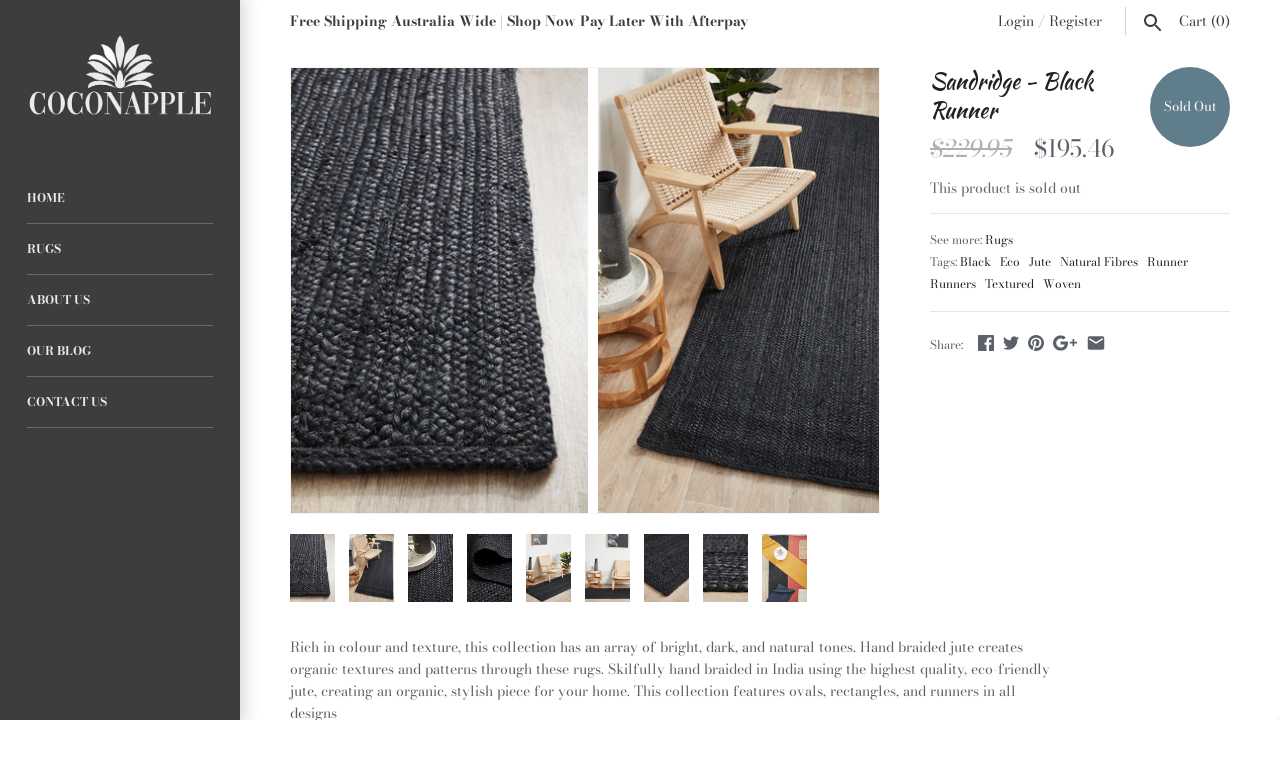

--- FILE ---
content_type: text/html; charset=utf-8
request_url: https://www.coconapple.com.au/products/bondi-black-runner
body_size: 36575
content:
<!doctype html>
<html lang="en" class="no-js">
<head>
  <!-- Masonry v3.7.0 -->
  <meta charset="UTF-8">
  <meta http-equiv="X-UA-Compatible" content="IE=edge,chrome=1">
  <meta name="viewport" content="width=device-width, initial-scale=1.0" />
  <meta name="theme-color" content="#3d3d3b">

  
  <link rel="shortcut icon" href="//www.coconapple.com.au/cdn/shop/files/coconapplefav_1.png?v=1614249848" type="image/png" />
  
  
  <title>
    Sandridge - Black Runner
  </title>
  
  <meta name="description" content="Rich in colour and texture, this collection has an array of bright, dark, and natural tones. Hand braided jute creates organic textures and patterns through these rugs. Skilfully hand braided in India using the highest quality, eco-friendly jute, creating an organic, stylish piece for your home. This collection feature" />
   
<link rel="canonical" href="https://www.coconapple.com.au/products/bondi-black-runner" />

      
    <meta property="og:site_name" content="Coconapple" />
    
        <meta property="og:image" content="http://www.coconapple.com.au/cdn/shop/products/BDI-BLK-RU_5_1024x1024.jpg?v=1601440819" />
        <meta property="og:description" content="Rich in colour and texture, this collection has an array of bright, dark, and natural tones. Hand braided jute creates..." />
        <meta property="og:title" content="Sandridge - Black Runner - Coconapple" />
        <meta property="og:type" content="product" />
        <meta property="og:url" content="https://www.coconapple.com.au/products/bondi-black-runner" />
    

  <script>window.performance && window.performance.mark && window.performance.mark('shopify.content_for_header.start');</script><meta name="google-site-verification" content="gr6RA54d6uxvckkep2TOZibXWbFXLETzfpHz6WEJczA">
<meta name="facebook-domain-verification" content="hfm8bqgudt55m378utnrvqr5zm7fx9">
<meta name="facebook-domain-verification" content="t5djmgjjx27ii9ob41tnovletutwu5">
<meta id="shopify-digital-wallet" name="shopify-digital-wallet" content="/12994151/digital_wallets/dialog">
<meta name="shopify-checkout-api-token" content="e64d07db7ff7fc2cb81247c8124f84d7">
<meta id="in-context-paypal-metadata" data-shop-id="12994151" data-venmo-supported="false" data-environment="production" data-locale="en_US" data-paypal-v4="true" data-currency="AUD">
<link rel="alternate" type="application/json+oembed" href="https://www.coconapple.com.au/products/bondi-black-runner.oembed">
<script async="async" src="/checkouts/internal/preloads.js?locale=en-AU"></script>
<link rel="preconnect" href="https://shop.app" crossorigin="anonymous">
<script async="async" src="https://shop.app/checkouts/internal/preloads.js?locale=en-AU&shop_id=12994151" crossorigin="anonymous"></script>
<script id="apple-pay-shop-capabilities" type="application/json">{"shopId":12994151,"countryCode":"AU","currencyCode":"AUD","merchantCapabilities":["supports3DS"],"merchantId":"gid:\/\/shopify\/Shop\/12994151","merchantName":"Coconapple","requiredBillingContactFields":["postalAddress","email","phone"],"requiredShippingContactFields":["postalAddress","email","phone"],"shippingType":"shipping","supportedNetworks":["visa","masterCard","amex","jcb"],"total":{"type":"pending","label":"Coconapple","amount":"1.00"},"shopifyPaymentsEnabled":true,"supportsSubscriptions":true}</script>
<script id="shopify-features" type="application/json">{"accessToken":"e64d07db7ff7fc2cb81247c8124f84d7","betas":["rich-media-storefront-analytics"],"domain":"www.coconapple.com.au","predictiveSearch":true,"shopId":12994151,"locale":"en"}</script>
<script>var Shopify = Shopify || {};
Shopify.shop = "coconapple.myshopify.com";
Shopify.locale = "en";
Shopify.currency = {"active":"AUD","rate":"1.0"};
Shopify.country = "AU";
Shopify.theme = {"name":"Masonry","id":33015234603,"schema_name":"Masonry","schema_version":"3.7.0","theme_store_id":450,"role":"main"};
Shopify.theme.handle = "null";
Shopify.theme.style = {"id":null,"handle":null};
Shopify.cdnHost = "www.coconapple.com.au/cdn";
Shopify.routes = Shopify.routes || {};
Shopify.routes.root = "/";</script>
<script type="module">!function(o){(o.Shopify=o.Shopify||{}).modules=!0}(window);</script>
<script>!function(o){function n(){var o=[];function n(){o.push(Array.prototype.slice.apply(arguments))}return n.q=o,n}var t=o.Shopify=o.Shopify||{};t.loadFeatures=n(),t.autoloadFeatures=n()}(window);</script>
<script>
  window.ShopifyPay = window.ShopifyPay || {};
  window.ShopifyPay.apiHost = "shop.app\/pay";
  window.ShopifyPay.redirectState = null;
</script>
<script id="shop-js-analytics" type="application/json">{"pageType":"product"}</script>
<script defer="defer" async type="module" src="//www.coconapple.com.au/cdn/shopifycloud/shop-js/modules/v2/client.init-shop-cart-sync_WVOgQShq.en.esm.js"></script>
<script defer="defer" async type="module" src="//www.coconapple.com.au/cdn/shopifycloud/shop-js/modules/v2/chunk.common_C_13GLB1.esm.js"></script>
<script defer="defer" async type="module" src="//www.coconapple.com.au/cdn/shopifycloud/shop-js/modules/v2/chunk.modal_CLfMGd0m.esm.js"></script>
<script type="module">
  await import("//www.coconapple.com.au/cdn/shopifycloud/shop-js/modules/v2/client.init-shop-cart-sync_WVOgQShq.en.esm.js");
await import("//www.coconapple.com.au/cdn/shopifycloud/shop-js/modules/v2/chunk.common_C_13GLB1.esm.js");
await import("//www.coconapple.com.au/cdn/shopifycloud/shop-js/modules/v2/chunk.modal_CLfMGd0m.esm.js");

  window.Shopify.SignInWithShop?.initShopCartSync?.({"fedCMEnabled":true,"windoidEnabled":true});

</script>
<script>
  window.Shopify = window.Shopify || {};
  if (!window.Shopify.featureAssets) window.Shopify.featureAssets = {};
  window.Shopify.featureAssets['shop-js'] = {"shop-cart-sync":["modules/v2/client.shop-cart-sync_DuR37GeY.en.esm.js","modules/v2/chunk.common_C_13GLB1.esm.js","modules/v2/chunk.modal_CLfMGd0m.esm.js"],"init-fed-cm":["modules/v2/client.init-fed-cm_BucUoe6W.en.esm.js","modules/v2/chunk.common_C_13GLB1.esm.js","modules/v2/chunk.modal_CLfMGd0m.esm.js"],"shop-toast-manager":["modules/v2/client.shop-toast-manager_B0JfrpKj.en.esm.js","modules/v2/chunk.common_C_13GLB1.esm.js","modules/v2/chunk.modal_CLfMGd0m.esm.js"],"init-shop-cart-sync":["modules/v2/client.init-shop-cart-sync_WVOgQShq.en.esm.js","modules/v2/chunk.common_C_13GLB1.esm.js","modules/v2/chunk.modal_CLfMGd0m.esm.js"],"shop-button":["modules/v2/client.shop-button_B_U3bv27.en.esm.js","modules/v2/chunk.common_C_13GLB1.esm.js","modules/v2/chunk.modal_CLfMGd0m.esm.js"],"init-windoid":["modules/v2/client.init-windoid_DuP9q_di.en.esm.js","modules/v2/chunk.common_C_13GLB1.esm.js","modules/v2/chunk.modal_CLfMGd0m.esm.js"],"shop-cash-offers":["modules/v2/client.shop-cash-offers_BmULhtno.en.esm.js","modules/v2/chunk.common_C_13GLB1.esm.js","modules/v2/chunk.modal_CLfMGd0m.esm.js"],"pay-button":["modules/v2/client.pay-button_CrPSEbOK.en.esm.js","modules/v2/chunk.common_C_13GLB1.esm.js","modules/v2/chunk.modal_CLfMGd0m.esm.js"],"init-customer-accounts":["modules/v2/client.init-customer-accounts_jNk9cPYQ.en.esm.js","modules/v2/client.shop-login-button_DJ5ldayH.en.esm.js","modules/v2/chunk.common_C_13GLB1.esm.js","modules/v2/chunk.modal_CLfMGd0m.esm.js"],"avatar":["modules/v2/client.avatar_BTnouDA3.en.esm.js"],"checkout-modal":["modules/v2/client.checkout-modal_pBPyh9w8.en.esm.js","modules/v2/chunk.common_C_13GLB1.esm.js","modules/v2/chunk.modal_CLfMGd0m.esm.js"],"init-shop-for-new-customer-accounts":["modules/v2/client.init-shop-for-new-customer-accounts_BUoCy7a5.en.esm.js","modules/v2/client.shop-login-button_DJ5ldayH.en.esm.js","modules/v2/chunk.common_C_13GLB1.esm.js","modules/v2/chunk.modal_CLfMGd0m.esm.js"],"init-customer-accounts-sign-up":["modules/v2/client.init-customer-accounts-sign-up_CnczCz9H.en.esm.js","modules/v2/client.shop-login-button_DJ5ldayH.en.esm.js","modules/v2/chunk.common_C_13GLB1.esm.js","modules/v2/chunk.modal_CLfMGd0m.esm.js"],"init-shop-email-lookup-coordinator":["modules/v2/client.init-shop-email-lookup-coordinator_CzjY5t9o.en.esm.js","modules/v2/chunk.common_C_13GLB1.esm.js","modules/v2/chunk.modal_CLfMGd0m.esm.js"],"shop-follow-button":["modules/v2/client.shop-follow-button_CsYC63q7.en.esm.js","modules/v2/chunk.common_C_13GLB1.esm.js","modules/v2/chunk.modal_CLfMGd0m.esm.js"],"shop-login-button":["modules/v2/client.shop-login-button_DJ5ldayH.en.esm.js","modules/v2/chunk.common_C_13GLB1.esm.js","modules/v2/chunk.modal_CLfMGd0m.esm.js"],"shop-login":["modules/v2/client.shop-login_B9ccPdmx.en.esm.js","modules/v2/chunk.common_C_13GLB1.esm.js","modules/v2/chunk.modal_CLfMGd0m.esm.js"],"lead-capture":["modules/v2/client.lead-capture_D0K_KgYb.en.esm.js","modules/v2/chunk.common_C_13GLB1.esm.js","modules/v2/chunk.modal_CLfMGd0m.esm.js"],"payment-terms":["modules/v2/client.payment-terms_BWmiNN46.en.esm.js","modules/v2/chunk.common_C_13GLB1.esm.js","modules/v2/chunk.modal_CLfMGd0m.esm.js"]};
</script>
<script>(function() {
  var isLoaded = false;
  function asyncLoad() {
    if (isLoaded) return;
    isLoaded = true;
    var urls = ["\/\/shopify.privy.com\/widget.js?shop=coconapple.myshopify.com","https:\/\/buy-me-cdn.makeprosimp.com\/v2\/app.min.js?v=v2\u0026shop=coconapple.myshopify.com","https:\/\/cdn.shopify.com\/s\/files\/1\/1299\/4151\/t\/8\/assets\/globo.filter.init.js?shop=coconapple.myshopify.com"];
    for (var i = 0; i < urls.length; i++) {
      var s = document.createElement('script');
      s.type = 'text/javascript';
      s.async = true;
      s.src = urls[i];
      var x = document.getElementsByTagName('script')[0];
      x.parentNode.insertBefore(s, x);
    }
  };
  if(window.attachEvent) {
    window.attachEvent('onload', asyncLoad);
  } else {
    window.addEventListener('load', asyncLoad, false);
  }
})();</script>
<script id="__st">var __st={"a":12994151,"offset":39600,"reqid":"3b0fffd9-62ed-448f-b165-d001b841dea8-1769570802","pageurl":"www.coconapple.com.au\/products\/bondi-black-runner","u":"32944f8f74e3","p":"product","rtyp":"product","rid":4818912411691};</script>
<script>window.ShopifyPaypalV4VisibilityTracking = true;</script>
<script id="captcha-bootstrap">!function(){'use strict';const t='contact',e='account',n='new_comment',o=[[t,t],['blogs',n],['comments',n],[t,'customer']],c=[[e,'customer_login'],[e,'guest_login'],[e,'recover_customer_password'],[e,'create_customer']],r=t=>t.map((([t,e])=>`form[action*='/${t}']:not([data-nocaptcha='true']) input[name='form_type'][value='${e}']`)).join(','),a=t=>()=>t?[...document.querySelectorAll(t)].map((t=>t.form)):[];function s(){const t=[...o],e=r(t);return a(e)}const i='password',u='form_key',d=['recaptcha-v3-token','g-recaptcha-response','h-captcha-response',i],f=()=>{try{return window.sessionStorage}catch{return}},m='__shopify_v',_=t=>t.elements[u];function p(t,e,n=!1){try{const o=window.sessionStorage,c=JSON.parse(o.getItem(e)),{data:r}=function(t){const{data:e,action:n}=t;return t[m]||n?{data:e,action:n}:{data:t,action:n}}(c);for(const[e,n]of Object.entries(r))t.elements[e]&&(t.elements[e].value=n);n&&o.removeItem(e)}catch(o){console.error('form repopulation failed',{error:o})}}const l='form_type',E='cptcha';function T(t){t.dataset[E]=!0}const w=window,h=w.document,L='Shopify',v='ce_forms',y='captcha';let A=!1;((t,e)=>{const n=(g='f06e6c50-85a8-45c8-87d0-21a2b65856fe',I='https://cdn.shopify.com/shopifycloud/storefront-forms-hcaptcha/ce_storefront_forms_captcha_hcaptcha.v1.5.2.iife.js',D={infoText:'Protected by hCaptcha',privacyText:'Privacy',termsText:'Terms'},(t,e,n)=>{const o=w[L][v],c=o.bindForm;if(c)return c(t,g,e,D).then(n);var r;o.q.push([[t,g,e,D],n]),r=I,A||(h.body.append(Object.assign(h.createElement('script'),{id:'captcha-provider',async:!0,src:r})),A=!0)});var g,I,D;w[L]=w[L]||{},w[L][v]=w[L][v]||{},w[L][v].q=[],w[L][y]=w[L][y]||{},w[L][y].protect=function(t,e){n(t,void 0,e),T(t)},Object.freeze(w[L][y]),function(t,e,n,w,h,L){const[v,y,A,g]=function(t,e,n){const i=e?o:[],u=t?c:[],d=[...i,...u],f=r(d),m=r(i),_=r(d.filter((([t,e])=>n.includes(e))));return[a(f),a(m),a(_),s()]}(w,h,L),I=t=>{const e=t.target;return e instanceof HTMLFormElement?e:e&&e.form},D=t=>v().includes(t);t.addEventListener('submit',(t=>{const e=I(t);if(!e)return;const n=D(e)&&!e.dataset.hcaptchaBound&&!e.dataset.recaptchaBound,o=_(e),c=g().includes(e)&&(!o||!o.value);(n||c)&&t.preventDefault(),c&&!n&&(function(t){try{if(!f())return;!function(t){const e=f();if(!e)return;const n=_(t);if(!n)return;const o=n.value;o&&e.removeItem(o)}(t);const e=Array.from(Array(32),(()=>Math.random().toString(36)[2])).join('');!function(t,e){_(t)||t.append(Object.assign(document.createElement('input'),{type:'hidden',name:u})),t.elements[u].value=e}(t,e),function(t,e){const n=f();if(!n)return;const o=[...t.querySelectorAll(`input[type='${i}']`)].map((({name:t})=>t)),c=[...d,...o],r={};for(const[a,s]of new FormData(t).entries())c.includes(a)||(r[a]=s);n.setItem(e,JSON.stringify({[m]:1,action:t.action,data:r}))}(t,e)}catch(e){console.error('failed to persist form',e)}}(e),e.submit())}));const S=(t,e)=>{t&&!t.dataset[E]&&(n(t,e.some((e=>e===t))),T(t))};for(const o of['focusin','change'])t.addEventListener(o,(t=>{const e=I(t);D(e)&&S(e,y())}));const B=e.get('form_key'),M=e.get(l),P=B&&M;t.addEventListener('DOMContentLoaded',(()=>{const t=y();if(P)for(const e of t)e.elements[l].value===M&&p(e,B);[...new Set([...A(),...v().filter((t=>'true'===t.dataset.shopifyCaptcha))])].forEach((e=>S(e,t)))}))}(h,new URLSearchParams(w.location.search),n,t,e,['guest_login'])})(!0,!0)}();</script>
<script integrity="sha256-4kQ18oKyAcykRKYeNunJcIwy7WH5gtpwJnB7kiuLZ1E=" data-source-attribution="shopify.loadfeatures" defer="defer" src="//www.coconapple.com.au/cdn/shopifycloud/storefront/assets/storefront/load_feature-a0a9edcb.js" crossorigin="anonymous"></script>
<script crossorigin="anonymous" defer="defer" src="//www.coconapple.com.au/cdn/shopifycloud/storefront/assets/shopify_pay/storefront-65b4c6d7.js?v=20250812"></script>
<script data-source-attribution="shopify.dynamic_checkout.dynamic.init">var Shopify=Shopify||{};Shopify.PaymentButton=Shopify.PaymentButton||{isStorefrontPortableWallets:!0,init:function(){window.Shopify.PaymentButton.init=function(){};var t=document.createElement("script");t.src="https://www.coconapple.com.au/cdn/shopifycloud/portable-wallets/latest/portable-wallets.en.js",t.type="module",document.head.appendChild(t)}};
</script>
<script data-source-attribution="shopify.dynamic_checkout.buyer_consent">
  function portableWalletsHideBuyerConsent(e){var t=document.getElementById("shopify-buyer-consent"),n=document.getElementById("shopify-subscription-policy-button");t&&n&&(t.classList.add("hidden"),t.setAttribute("aria-hidden","true"),n.removeEventListener("click",e))}function portableWalletsShowBuyerConsent(e){var t=document.getElementById("shopify-buyer-consent"),n=document.getElementById("shopify-subscription-policy-button");t&&n&&(t.classList.remove("hidden"),t.removeAttribute("aria-hidden"),n.addEventListener("click",e))}window.Shopify?.PaymentButton&&(window.Shopify.PaymentButton.hideBuyerConsent=portableWalletsHideBuyerConsent,window.Shopify.PaymentButton.showBuyerConsent=portableWalletsShowBuyerConsent);
</script>
<script data-source-attribution="shopify.dynamic_checkout.cart.bootstrap">document.addEventListener("DOMContentLoaded",(function(){function t(){return document.querySelector("shopify-accelerated-checkout-cart, shopify-accelerated-checkout")}if(t())Shopify.PaymentButton.init();else{new MutationObserver((function(e,n){t()&&(Shopify.PaymentButton.init(),n.disconnect())})).observe(document.body,{childList:!0,subtree:!0})}}));
</script>
<link id="shopify-accelerated-checkout-styles" rel="stylesheet" media="screen" href="https://www.coconapple.com.au/cdn/shopifycloud/portable-wallets/latest/accelerated-checkout-backwards-compat.css" crossorigin="anonymous">
<style id="shopify-accelerated-checkout-cart">
        #shopify-buyer-consent {
  margin-top: 1em;
  display: inline-block;
  width: 100%;
}

#shopify-buyer-consent.hidden {
  display: none;
}

#shopify-subscription-policy-button {
  background: none;
  border: none;
  padding: 0;
  text-decoration: underline;
  font-size: inherit;
  cursor: pointer;
}

#shopify-subscription-policy-button::before {
  box-shadow: none;
}

      </style>

<script>window.performance && window.performance.mark && window.performance.mark('shopify.content_for_header.end');</script>
<style>.spf-filter-loading #gf-products > *:not(.spf-product--skeleton){visibility: hidden; opacity: 0}</style>
<script>
  document.getElementsByTagName('html')[0].classList.add('spf-filter-loading');
  window.addEventListener("globoFilterRenderCompleted",function(e){document.getElementsByTagName('html')[0].classList.remove('spf-filter-loading')})
  window.sortByRelevance = false;
  window.moneyFormat = "${{amount}}";
  window.GloboMoneyFormat = "${{amount}}";
  window.GloboMoneyWithCurrencyFormat = "${{amount}} AUD";
  window.filterPriceRate = 1;
  window.filterPriceAdjustment = 1;

  window.shopCurrency = "AUD";
  window.currentCurrency = "AUD";

  window.isMultiCurrency = false;
  window.globoFilterAssetsUrl = '//www.coconapple.com.au/cdn/shop/t/8/assets/';
  window.assetsUrl = '//www.coconapple.com.au/cdn/shop/t/8/assets/';
  window.filesUrl = '//www.coconapple.com.au/cdn/shop/files/';
  var page_id = 0;
  var globo_filters_json = {"default":31945}
  var GloboFilterConfig = {
    api: {
      filterUrl: "https://filter-v1.globosoftware.net/filter",
      searchUrl: "https://filter-v1.globosoftware.net/search",
      url: "https://filter-v1.globosoftware.net",
    },
    shop: {
      name: "Coconapple",
      url: "https://www.coconapple.com.au",
      domain: "coconapple.myshopify.com",
      is_multicurrency: false,
      currency: "AUD",
      cur_currency: "AUD",
      cur_locale: "en",
      locale: "en",
      root_url: "",
      country_code: "AU",
      product_image: {width: 450, height: 450},
      no_image_url: "https://cdn.shopify.com/s/images/themes/product-1.png",
      themeStoreId: 450,
      swatches:  {"colour":{"antique brass and oiled bronze":{"mode":1,"color_1":"#5F4E36"},"black chrome":{"mode":2,"color_1":"#000510","color_2":"#ADB2B2"},"black\/copper":{"mode":2,"color_1":"#00070c","color_2":"#b87333"},"brass":{"mode":1,"color_1":"#b5a642"},"blue":{"mode":1,"color_1":"#0000FF"},"chocolate\/copper":{"mode":2,"color_1":"#964B00","color_2":"#b87333"},"chocolate":{"mode":1,"color_1":"#964B00"},"black\/black":{"mode":1,"color_1":"#000408"},"clear":{"mode":1,"color_1":"#fff"},"coffee":{"mode":1,"color_1":"#6f4e37"},"concrete":{"mode":1,"color_1":"#d2d1cd"},"black":{"mode":1,"color_1":"#000208"},"copper":{"mode":1,"color_1":"#D89879"},"grey chrome":{"mode":2,"color_1":"#75776F","color_2":"#ADB2B2"},"natural wood":{"mode":1,"color_1":"#B58563"},"matte black":{"mode":1,"color_1":"#1B1B1B"},"matte blue":{"mode":1,"color_1":"#577399"},"matte copper":{"mode":1,"color_1":"#95654D"},"matte green":{"mode":1,"color_1":"#698A6A"},"matte grey":{"mode":1,"color_1":"#A9B0C9"},"matte pink":{"mode":1,"color_1":"#CC8FAB"},"matte white":{"mode":1,"color_1":"#F2F3F4"},"matte silver":{"mode":1,"color_1":"#B3B3B3"},"matte  yellow":{"mode":1,"color_1":"#DEB158"},"cherry wood":{"mode":1,"color_1":"#AF612B"},"winter moss wood":{"mode":1,"color_1":"#C6C8C7"},"white and polished nickel":{"mode":1,"color_1":"#E3E5E6"},"taupe":{"mode":1,"color_1":"#B38B6D"},"taupe\/copper":{"mode":2,"color_1":"#B38B6D","color_2":"#D89879"},"multi colour":{"mode":3,"image":"https:\/\/d29pjbb4kcdxpk.cloudfront.net\/storage\/swatch\/c_8081\/multi-colour.jpg?v=1579739049"},"natural":{"mode":1,"color_1":"#B38851"},"multicolour":{"mode":3,"image":"https:\/\/d29pjbb4kcdxpk.cloudfront.net\/storage\/swatch\/c_8081\/multicolour.jpg?v=1579832150"}},"tag":{"black":{"mode":1,"color_1":"#000008"},"beige":{"mode":3,"image":"https:\/\/d29pjbb4kcdxpk.cloudfront.net\/storage\/swatch\/c_8081\/beige.png?v=1654144986"},"blue":{"mode":1,"color_1":"#0049b3"},"brown":{"mode":3,"image":"https:\/\/d29pjbb4kcdxpk.cloudfront.net\/storage\/swatch\/c_8081\/brown.png?v=1654144986"},"charcoal":{"mode":3,"image":"https:\/\/d29pjbb4kcdxpk.cloudfront.net\/storage\/swatch\/c_8081\/charcoal.png?v=1654144986"},"coffee":{"mode":1,"color_1":"#6f4e37"},"chocolate":{"mode":1,"color_1":"#6C5250"},"cream":{"mode":1,"color_1":"#f0e4b8"},"denim":{"mode":1,"color_1":"#1560bd"},"fushia":{"mode":1,"color_1":"#FF00FF"},"gold":{"mode":1,"color_1":"#af911b"},"green":{"mode":1,"color_1":"#438d37"},"granite":{"mode":1,"color_1":"#676767"},"grey":{"mode":1,"color_1":"#6b6c71"},"ivory":{"mode":1,"color_1":"#fbf6e4"},"natural":{"mode":1,"color_1":"#ab8e48"},"navy":{"mode":1,"color_1":"#000080"},"orange":{"mode":1,"color_1":"#FFA500"},"pink":{"mode":1,"color_1":"#eec0c8"},"purple":{"mode":1,"color_1":"#512371"},"red":{"mode":1,"color_1":"#c70000"},"rust":{"mode":1,"color_1":"#bb532e"},"taupe":{"mode":3,"image":"https:\/\/d29pjbb4kcdxpk.cloudfront.net\/storage\/swatch\/c_8081\/taupe.png?v=1654146203"},"pastel":{"mode":1,"color_1":"#ffdcdd"},"yellow":{"mode":1,"color_1":"#fff10e"},"aubergine":{"mode":1,"color_1":"#693b58"},"multi colour":{"mode":3,"image":"https:\/\/d29pjbb4kcdxpk.cloudfront.net\/storage\/swatch\/c_8081\/multi-colour.png?v=1654145176"},"bronze":{"mode":1,"color_1":"#93671b"},"champagne":{"mode":1,"color_1":"#f7e7ce"},"avengers":{"mode":3,"image":"https:\/\/d29pjbb4kcdxpk.cloudfront.net\/storage\/swatch\/c_8081\/avengers.png?v=1579558615"},"dc comics":{"mode":3,"image":"https:\/\/d29pjbb4kcdxpk.cloudfront.net\/storage\/swatch\/c_8081\/dc-comics.png?v=1579558678"},"marvel":{"mode":3,"image":"https:\/\/d29pjbb4kcdxpk.cloudfront.net\/storage\/swatch\/c_8081\/marvel.jpg?v=1579558787"},"iron man":{"mode":3,"image":"https:\/\/d29pjbb4kcdxpk.cloudfront.net\/storage\/swatch\/c_8081\/iron-man.jpg?v=1579559607"},"captain america":{"mode":3,"image":"https:\/\/d29pjbb4kcdxpk.cloudfront.net\/storage\/swatch\/c_8081\/captain-america.png?v=1579559639"},"captain marvel":{"mode":3,"image":"https:\/\/d29pjbb4kcdxpk.cloudfront.net\/storage\/swatch\/c_8081\/captain-marvel.png?v=1579559663"},"spider man":{"mode":3,"image":"https:\/\/d29pjbb4kcdxpk.cloudfront.net\/storage\/swatch\/c_8081\/spider-man.jpg?v=1579559721"},"black panther":{"mode":3,"image":"https:\/\/d29pjbb4kcdxpk.cloudfront.net\/storage\/swatch\/c_8081\/black-panther.png?v=1579559752"},"black widow":{"mode":3,"image":"https:\/\/d29pjbb4kcdxpk.cloudfront.net\/storage\/swatch\/c_8081\/black-widow.png?v=1579559889"},"thor":{"mode":3,"image":"https:\/\/d29pjbb4kcdxpk.cloudfront.net\/storage\/swatch\/c_8081\/thor.png?v=1579559925"},"hulk":{"mode":3,"image":"https:\/\/d29pjbb4kcdxpk.cloudfront.net\/storage\/swatch\/c_8081\/hulk.png?v=1579559968"},"ant-man":{"mode":3,"image":"https:\/\/d29pjbb4kcdxpk.cloudfront.net\/storage\/swatch\/c_8081\/ant-man.png?v=1579560446"},"deadpool":{"mode":3,"image":"https:\/\/d29pjbb4kcdxpk.cloudfront.net\/storage\/swatch\/c_8081\/deadpool.png?v=1579560561"},"star wars":{"mode":3,"image":"https:\/\/d29pjbb4kcdxpk.cloudfront.net\/storage\/swatch\/c_8081\/star-wars.png?v=1579560862"},"copper":{"mode":1,"color_1":"#D89879"},"velvet":{"mode":1,"color_1":"#7E354D"},"matt black":{"mode":1,"color_1":"#1B1B1B"},"matte black":{"mode":1,"color_1":"#1B1B1B"},"matte white":{"mode":1,"color_1":"#F2F3F4"},"matte pink":{"mode":1,"color_1":"#CC8FAB"},"matte green":{"mode":1,"color_1":"#698A6A"},"matte blue":{"mode":1,"color_1":"#577399"},"matte grey":{"mode":1,"color_1":"#A9B0C9"},"matte yellow":{"mode":1,"color_1":"#DEB158"},"matte silver":{"mode":1,"color_1":"#B3B3B3"},"matte copper":{"mode":1,"color_1":"#95654D"},"brass":{"mode":1,"color_1":"#F9E9C1"},"cement":{"mode":1,"color_1":"#B0B0AE"},"concrete":{"mode":1,"color_1":"#848480"},"natural wood":{"mode":1,"color_1":"#B88763"},"winter moss wood":{"mode":1,"color_1":"#C6C8C7"},"cherry wood":{"mode":1,"color_1":"#AF612B"},"antique brass and oiled bronze":{"mode":1,"color_1":"#5F4E36"},"white and polished nickel":{"mode":1,"color_1":"#E3E5E6"},"multi coloured":{"mode":3,"image":"https:\/\/d29pjbb4kcdxpk.cloudfront.net\/storage\/swatch\/c_8081\/multi-coloured.jpg?v=1579832281"},"multi-colour":{"mode":3,"image":"https:\/\/d29pjbb4kcdxpk.cloudfront.net\/storage\/swatch\/c_8081\/multi-colour.jpg?v=1579832293"}},"color":{"copper":{"mode":1,"color_1":"#D89879"}}},
      newUrlStruct: false,
      translation: {"default":{"search":{"suggestions":"Suggestions","collections":"Collections","pages":"Pages","products":"Products","view_all":"Search for","not_found":"Sorry, nothing found for"},"filter":{"filter_by":"Filter By","clear_all":"Clear All","clear":"Clear","in_stock":"In Stock","out_of_stock":"Out of Stock","ready_to_ship":"Ready to ship"},"sort":{"sort_by":"Sort By","manually":"Featured","availability_in_stock_first":"Availability","best_selling":"Best Selling","alphabetically_a_z":"Alphabetically, A-Z","alphabetically_z_a":"Alphabetically, Z-A","price_low_to_high":"Price, low to high","price_high_to_low":"Price, high to low","date_new_to_old":"Date, new to old","date_old_to_new":"Date, old to new","sale_off":"% Sale off"},"product":{"add_to_cart":"Add to cart","unavailable":"Unavailable","sold_out":"Sold out","sale":"Sale","load_more":"Load more","limit":"Show"},"labels":{"product-type":"Product Type","vendor":"Vendor","collection":"Collection","colour":"Colour","scent":"Scent","price":"Price","size":"Size","color":"Color","tag":"Tag","type":"Type","title":"Title","categories":"Categories","percent-sale":"Percent Sale","availability":"Availability","style":"Style","design":"Design","category":"Category","types":"Types","characters":"Characters","themes":"Themes","who-is-it-for":"Who Is It For","theme":"Theme","collections":"Collections"}}},
      redirects: null,
      images: ["afterpaylogo.jpg","brand-logo-full-color-download-png.png","gravatar_def.png","ico-checkout-lock-contrasty.png"],
      settings: {"font_col_base":"#5b6169","font_col_heads":"#212121","font_col_link":"#212121","font_col_div":"#e7e7e7","btn_col":"#212121","btn_col_txt":"#ffffff","font_col_shoptitle":"#212121","logo_bg_col":"#3d3d3b","header_bg_col":"#ffffff","header_text_col":"#3d3d3b","panel_bg_col":"#3d3d3b","panel_txt_pri_col":"#ebedec","bg_col":"#ffffff","bg_image":null,"bg_method":"repeatxy","bg_image_mobile":null,"coll_col_sale":"#3d3d3b","coll_col_sold":"#607d8b","coll_col_gen":"#cd7213","type_base_font":{"error":"json not allowed for this object"},"type_heading_font":{"error":"json not allowed for this object"},"type_logo_font":{"error":"json not allowed for this object"},"font_size_base_int":14,"prod_block_qv":true,"show_grid_reviews":false,"prod_block_label_loc":"c","prod_label_sale_enabled":false,"prod_label_soldout_enabled":true,"prod_stock_warn_show":false,"prod_stock_warn_limit_int":1,"block_width_int":350,"block_gut_int":10,"adv_ratio":true,"prod_thumb_img_ratio":"100","search_type":"product","favicon":"\/\/www.coconapple.com.au\/cdn\/shop\/files\/coconapplefav_1.png?v=1614249848","social_twitter_url":"","social_facebook_url":"https:\/\/www.facebook.com\/coconapple.com.au\/","social_pinterest_url":"","social_vimeo_url":"","social_youtube_url":"","social_instagram_url":"https:\/\/instagram.com\/coconapple.com.au","social_google_url":"","social_custom_icon":null,"social_custom_url":"","show_multiple_currencies":false,"currency_format":"money_format","supported_currencies":"AUD","default_currency":"AUD","checkout_header_image":null,"checkout_logo_image":null,"checkout_logo_position":"left","checkout_logo_size":"medium","checkout_body_background_image":null,"checkout_body_background_color":"#fff","checkout_input_background_color_mode":"white","checkout_sidebar_background_image":null,"checkout_sidebar_background_color":"#fafafa","checkout_heading_font":"Helvetica Neue","checkout_body_font":"Helvetica Neue","checkout_accent_color":"#1990c6","checkout_button_color":"#1990c6","checkout_error_color":"#ff6d6d","enable_ajax_add":true,"cart_terms_show":false,"cart_terms_page":"frontpage","shipping_calculator":"Disabled","shipping_calculator_default_country":"United States","use_logo_img":false,"logo":"","use_logo_margin":false,"prod_show_sku":true,"prod_show_vendor":true,"customer_layout":"customer_area"},
      separate_options: null,
      home_filter: false,
      page: "product",
      layout: "app"
    },
    taxes: null,
    special_countries: null,
    adjustments: null,

    year_make_model: {
      id: null
    },
    filter: {
      id: globo_filters_json[page_id] || globo_filters_json['default'] || 0,
      layout: 1,
      showCount: true,
      isLoadMore: 0,
      filter_on_search_page: false
    },
    search:{
      enable: true,
      zero_character_suggestion: false,
      layout: 1,
    },
    collection: {
      id:0,
      handle:'',
      sort: 'best-selling',
      tags: null,
      vendor: null,
      type: null,
      term: null,
      limit: 12,
      products_count: 0,
      excludeTags: null
    },
    customer: false,
    selector: {
      sortBy: '.collection-sorting',
      pagination: '.pagination:first, .paginate:first, .pagination-custom:first, #pagination:first, #gf_pagination_wrap',
      products: '.grid.grid-collage'
    }
  };

</script>
<script defer src="//www.coconapple.com.au/cdn/shop/t/8/assets/v5.globo.filter.lib.js?v=99746258220032591071654146849"></script>

<link rel="preload stylesheet" href="//www.coconapple.com.au/cdn/shop/t/8/assets/v5.globo.search.css?v=100816588894824515861654158590" as="style">



  <script>
     window.addEventListener('globoFilterRenderSearchCompleted', function () {
      setTimeout(function(){
        document.querySelector('.gl-d-searchbox-input').focus();
      }, 600);
    });
    window.addEventListener('globoFilterCloseSearchCompleted', function () {
      if (document.querySelector('.quick-search__form .quick-search__close') !== null) {
        document.querySelector('.quick-search__form .quick-search__close').click();
      }
    });
  </script>



  <link href="//www.coconapple.com.au/cdn/shop/t/8/assets/styles.scss.css?v=127836480290135832771767920656" rel="stylesheet" type="text/css" media="all" />

  

  <script src="//www.coconapple.com.au/cdn/shopifycloud/storefront/assets/themes_support/option_selection-b017cd28.js" type="text/javascript"></script>
  <script src="//ajax.googleapis.com/ajax/libs/jquery/1.8/jquery.min.js" type="text/javascript"></script>
  <script>
    document.documentElement.className = ''; //Remove no-js class
    window.theme = window.theme || {};
    theme.jQuery = jQuery;
    theme.money_format = "${{amount}}";
    theme.money_container = 'span.theme-money';
  </script>
<!-- Google Tag Manager -->
<script>(function(w,d,s,l,i){w[l]=w[l]||[];w[l].push({'gtm.start':
new Date().getTime(),event:'gtm.js'});var f=d.getElementsByTagName(s)[0],
j=d.createElement(s),dl=l!='dataLayer'?'&l='+l:'';j.async=true;j.src=
'https://www.googletagmanager.com/gtm.js?id='+i+dl;f.parentNode.insertBefore(j,f);
})(window,document,'script','dataLayer','GTM-KXWPVRV');</script>
<!-- End Google Tag Manager -->
  

<link href="https://monorail-edge.shopifysvc.com" rel="dns-prefetch">
<script>(function(){if ("sendBeacon" in navigator && "performance" in window) {try {var session_token_from_headers = performance.getEntriesByType('navigation')[0].serverTiming.find(x => x.name == '_s').description;} catch {var session_token_from_headers = undefined;}var session_cookie_matches = document.cookie.match(/_shopify_s=([^;]*)/);var session_token_from_cookie = session_cookie_matches && session_cookie_matches.length === 2 ? session_cookie_matches[1] : "";var session_token = session_token_from_headers || session_token_from_cookie || "";function handle_abandonment_event(e) {var entries = performance.getEntries().filter(function(entry) {return /monorail-edge.shopifysvc.com/.test(entry.name);});if (!window.abandonment_tracked && entries.length === 0) {window.abandonment_tracked = true;var currentMs = Date.now();var navigation_start = performance.timing.navigationStart;var payload = {shop_id: 12994151,url: window.location.href,navigation_start,duration: currentMs - navigation_start,session_token,page_type: "product"};window.navigator.sendBeacon("https://monorail-edge.shopifysvc.com/v1/produce", JSON.stringify({schema_id: "online_store_buyer_site_abandonment/1.1",payload: payload,metadata: {event_created_at_ms: currentMs,event_sent_at_ms: currentMs}}));}}window.addEventListener('pagehide', handle_abandonment_event);}}());</script>
<script id="web-pixels-manager-setup">(function e(e,d,r,n,o){if(void 0===o&&(o={}),!Boolean(null===(a=null===(i=window.Shopify)||void 0===i?void 0:i.analytics)||void 0===a?void 0:a.replayQueue)){var i,a;window.Shopify=window.Shopify||{};var t=window.Shopify;t.analytics=t.analytics||{};var s=t.analytics;s.replayQueue=[],s.publish=function(e,d,r){return s.replayQueue.push([e,d,r]),!0};try{self.performance.mark("wpm:start")}catch(e){}var l=function(){var e={modern:/Edge?\/(1{2}[4-9]|1[2-9]\d|[2-9]\d{2}|\d{4,})\.\d+(\.\d+|)|Firefox\/(1{2}[4-9]|1[2-9]\d|[2-9]\d{2}|\d{4,})\.\d+(\.\d+|)|Chrom(ium|e)\/(9{2}|\d{3,})\.\d+(\.\d+|)|(Maci|X1{2}).+ Version\/(15\.\d+|(1[6-9]|[2-9]\d|\d{3,})\.\d+)([,.]\d+|)( \(\w+\)|)( Mobile\/\w+|) Safari\/|Chrome.+OPR\/(9{2}|\d{3,})\.\d+\.\d+|(CPU[ +]OS|iPhone[ +]OS|CPU[ +]iPhone|CPU IPhone OS|CPU iPad OS)[ +]+(15[._]\d+|(1[6-9]|[2-9]\d|\d{3,})[._]\d+)([._]\d+|)|Android:?[ /-](13[3-9]|1[4-9]\d|[2-9]\d{2}|\d{4,})(\.\d+|)(\.\d+|)|Android.+Firefox\/(13[5-9]|1[4-9]\d|[2-9]\d{2}|\d{4,})\.\d+(\.\d+|)|Android.+Chrom(ium|e)\/(13[3-9]|1[4-9]\d|[2-9]\d{2}|\d{4,})\.\d+(\.\d+|)|SamsungBrowser\/([2-9]\d|\d{3,})\.\d+/,legacy:/Edge?\/(1[6-9]|[2-9]\d|\d{3,})\.\d+(\.\d+|)|Firefox\/(5[4-9]|[6-9]\d|\d{3,})\.\d+(\.\d+|)|Chrom(ium|e)\/(5[1-9]|[6-9]\d|\d{3,})\.\d+(\.\d+|)([\d.]+$|.*Safari\/(?![\d.]+ Edge\/[\d.]+$))|(Maci|X1{2}).+ Version\/(10\.\d+|(1[1-9]|[2-9]\d|\d{3,})\.\d+)([,.]\d+|)( \(\w+\)|)( Mobile\/\w+|) Safari\/|Chrome.+OPR\/(3[89]|[4-9]\d|\d{3,})\.\d+\.\d+|(CPU[ +]OS|iPhone[ +]OS|CPU[ +]iPhone|CPU IPhone OS|CPU iPad OS)[ +]+(10[._]\d+|(1[1-9]|[2-9]\d|\d{3,})[._]\d+)([._]\d+|)|Android:?[ /-](13[3-9]|1[4-9]\d|[2-9]\d{2}|\d{4,})(\.\d+|)(\.\d+|)|Mobile Safari.+OPR\/([89]\d|\d{3,})\.\d+\.\d+|Android.+Firefox\/(13[5-9]|1[4-9]\d|[2-9]\d{2}|\d{4,})\.\d+(\.\d+|)|Android.+Chrom(ium|e)\/(13[3-9]|1[4-9]\d|[2-9]\d{2}|\d{4,})\.\d+(\.\d+|)|Android.+(UC? ?Browser|UCWEB|U3)[ /]?(15\.([5-9]|\d{2,})|(1[6-9]|[2-9]\d|\d{3,})\.\d+)\.\d+|SamsungBrowser\/(5\.\d+|([6-9]|\d{2,})\.\d+)|Android.+MQ{2}Browser\/(14(\.(9|\d{2,})|)|(1[5-9]|[2-9]\d|\d{3,})(\.\d+|))(\.\d+|)|K[Aa][Ii]OS\/(3\.\d+|([4-9]|\d{2,})\.\d+)(\.\d+|)/},d=e.modern,r=e.legacy,n=navigator.userAgent;return n.match(d)?"modern":n.match(r)?"legacy":"unknown"}(),u="modern"===l?"modern":"legacy",c=(null!=n?n:{modern:"",legacy:""})[u],f=function(e){return[e.baseUrl,"/wpm","/b",e.hashVersion,"modern"===e.buildTarget?"m":"l",".js"].join("")}({baseUrl:d,hashVersion:r,buildTarget:u}),m=function(e){var d=e.version,r=e.bundleTarget,n=e.surface,o=e.pageUrl,i=e.monorailEndpoint;return{emit:function(e){var a=e.status,t=e.errorMsg,s=(new Date).getTime(),l=JSON.stringify({metadata:{event_sent_at_ms:s},events:[{schema_id:"web_pixels_manager_load/3.1",payload:{version:d,bundle_target:r,page_url:o,status:a,surface:n,error_msg:t},metadata:{event_created_at_ms:s}}]});if(!i)return console&&console.warn&&console.warn("[Web Pixels Manager] No Monorail endpoint provided, skipping logging."),!1;try{return self.navigator.sendBeacon.bind(self.navigator)(i,l)}catch(e){}var u=new XMLHttpRequest;try{return u.open("POST",i,!0),u.setRequestHeader("Content-Type","text/plain"),u.send(l),!0}catch(e){return console&&console.warn&&console.warn("[Web Pixels Manager] Got an unhandled error while logging to Monorail."),!1}}}}({version:r,bundleTarget:l,surface:e.surface,pageUrl:self.location.href,monorailEndpoint:e.monorailEndpoint});try{o.browserTarget=l,function(e){var d=e.src,r=e.async,n=void 0===r||r,o=e.onload,i=e.onerror,a=e.sri,t=e.scriptDataAttributes,s=void 0===t?{}:t,l=document.createElement("script"),u=document.querySelector("head"),c=document.querySelector("body");if(l.async=n,l.src=d,a&&(l.integrity=a,l.crossOrigin="anonymous"),s)for(var f in s)if(Object.prototype.hasOwnProperty.call(s,f))try{l.dataset[f]=s[f]}catch(e){}if(o&&l.addEventListener("load",o),i&&l.addEventListener("error",i),u)u.appendChild(l);else{if(!c)throw new Error("Did not find a head or body element to append the script");c.appendChild(l)}}({src:f,async:!0,onload:function(){if(!function(){var e,d;return Boolean(null===(d=null===(e=window.Shopify)||void 0===e?void 0:e.analytics)||void 0===d?void 0:d.initialized)}()){var d=window.webPixelsManager.init(e)||void 0;if(d){var r=window.Shopify.analytics;r.replayQueue.forEach((function(e){var r=e[0],n=e[1],o=e[2];d.publishCustomEvent(r,n,o)})),r.replayQueue=[],r.publish=d.publishCustomEvent,r.visitor=d.visitor,r.initialized=!0}}},onerror:function(){return m.emit({status:"failed",errorMsg:"".concat(f," has failed to load")})},sri:function(e){var d=/^sha384-[A-Za-z0-9+/=]+$/;return"string"==typeof e&&d.test(e)}(c)?c:"",scriptDataAttributes:o}),m.emit({status:"loading"})}catch(e){m.emit({status:"failed",errorMsg:(null==e?void 0:e.message)||"Unknown error"})}}})({shopId: 12994151,storefrontBaseUrl: "https://www.coconapple.com.au",extensionsBaseUrl: "https://extensions.shopifycdn.com/cdn/shopifycloud/web-pixels-manager",monorailEndpoint: "https://monorail-edge.shopifysvc.com/unstable/produce_batch",surface: "storefront-renderer",enabledBetaFlags: ["2dca8a86"],webPixelsConfigList: [{"id":"321519659","configuration":"{\"config\":\"{\\\"pixel_id\\\":\\\"AW-800667898\\\",\\\"target_country\\\":\\\"AU\\\",\\\"gtag_events\\\":[{\\\"type\\\":\\\"page_view\\\",\\\"action_label\\\":\\\"AW-800667898\\\/MxULCPWklJ0BEPrx5P0C\\\"},{\\\"type\\\":\\\"purchase\\\",\\\"action_label\\\":\\\"AW-800667898\\\/0BgACPiklJ0BEPrx5P0C\\\"},{\\\"type\\\":\\\"view_item\\\",\\\"action_label\\\":\\\"AW-800667898\\\/xHyGCPuklJ0BEPrx5P0C\\\"},{\\\"type\\\":\\\"add_to_cart\\\",\\\"action_label\\\":\\\"AW-800667898\\\/gDuBCP6klJ0BEPrx5P0C\\\"},{\\\"type\\\":\\\"begin_checkout\\\",\\\"action_label\\\":\\\"AW-800667898\\\/u7SiCI2olJ0BEPrx5P0C\\\"},{\\\"type\\\":\\\"search\\\",\\\"action_label\\\":\\\"AW-800667898\\\/Dqy4CJColJ0BEPrx5P0C\\\"},{\\\"type\\\":\\\"add_payment_info\\\",\\\"action_label\\\":\\\"AW-800667898\\\/_oU2CJOolJ0BEPrx5P0C\\\"}],\\\"enable_monitoring_mode\\\":false}\"}","eventPayloadVersion":"v1","runtimeContext":"OPEN","scriptVersion":"b2a88bafab3e21179ed38636efcd8a93","type":"APP","apiClientId":1780363,"privacyPurposes":[],"dataSharingAdjustments":{"protectedCustomerApprovalScopes":["read_customer_address","read_customer_email","read_customer_name","read_customer_personal_data","read_customer_phone"]}},{"id":"143622187","configuration":"{\"pixel_id\":\"267753187038498\",\"pixel_type\":\"facebook_pixel\",\"metaapp_system_user_token\":\"-\"}","eventPayloadVersion":"v1","runtimeContext":"OPEN","scriptVersion":"ca16bc87fe92b6042fbaa3acc2fbdaa6","type":"APP","apiClientId":2329312,"privacyPurposes":["ANALYTICS","MARKETING","SALE_OF_DATA"],"dataSharingAdjustments":{"protectedCustomerApprovalScopes":["read_customer_address","read_customer_email","read_customer_name","read_customer_personal_data","read_customer_phone"]}},{"id":"shopify-app-pixel","configuration":"{}","eventPayloadVersion":"v1","runtimeContext":"STRICT","scriptVersion":"0450","apiClientId":"shopify-pixel","type":"APP","privacyPurposes":["ANALYTICS","MARKETING"]},{"id":"shopify-custom-pixel","eventPayloadVersion":"v1","runtimeContext":"LAX","scriptVersion":"0450","apiClientId":"shopify-pixel","type":"CUSTOM","privacyPurposes":["ANALYTICS","MARKETING"]}],isMerchantRequest: false,initData: {"shop":{"name":"Coconapple","paymentSettings":{"currencyCode":"AUD"},"myshopifyDomain":"coconapple.myshopify.com","countryCode":"AU","storefrontUrl":"https:\/\/www.coconapple.com.au"},"customer":null,"cart":null,"checkout":null,"productVariants":[{"price":{"amount":195.46,"currencyCode":"AUD"},"product":{"title":"Sandridge - Black Runner","vendor":"Rug Culture","id":"4818912411691","untranslatedTitle":"Sandridge - Black Runner","url":"\/products\/bondi-black-runner","type":"Rugs"},"id":"32908872745003","image":{"src":"\/\/www.coconapple.com.au\/cdn\/shop\/products\/BDI-BLK-RU_5.jpg?v=1601440819"},"sku":"BDI-BLK-300X80","title":"80X300Cm","untranslatedTitle":"80X300Cm"},{"price":{"amount":263.46,"currencyCode":"AUD"},"product":{"title":"Sandridge - Black Runner","vendor":"Rug Culture","id":"4818912411691","untranslatedTitle":"Sandridge - Black Runner","url":"\/products\/bondi-black-runner","type":"Rugs"},"id":"32908872777771","image":{"src":"\/\/www.coconapple.com.au\/cdn\/shop\/products\/BDI-BLK-RU_5.jpg?v=1601440819"},"sku":"BDI-BLK-400X80","title":"80X400Cm","untranslatedTitle":"80X400Cm"}],"purchasingCompany":null},},"https://www.coconapple.com.au/cdn","fcfee988w5aeb613cpc8e4bc33m6693e112",{"modern":"","legacy":""},{"shopId":"12994151","storefrontBaseUrl":"https:\/\/www.coconapple.com.au","extensionBaseUrl":"https:\/\/extensions.shopifycdn.com\/cdn\/shopifycloud\/web-pixels-manager","surface":"storefront-renderer","enabledBetaFlags":"[\"2dca8a86\"]","isMerchantRequest":"false","hashVersion":"fcfee988w5aeb613cpc8e4bc33m6693e112","publish":"custom","events":"[[\"page_viewed\",{}],[\"product_viewed\",{\"productVariant\":{\"price\":{\"amount\":195.46,\"currencyCode\":\"AUD\"},\"product\":{\"title\":\"Sandridge - Black Runner\",\"vendor\":\"Rug Culture\",\"id\":\"4818912411691\",\"untranslatedTitle\":\"Sandridge - Black Runner\",\"url\":\"\/products\/bondi-black-runner\",\"type\":\"Rugs\"},\"id\":\"32908872745003\",\"image\":{\"src\":\"\/\/www.coconapple.com.au\/cdn\/shop\/products\/BDI-BLK-RU_5.jpg?v=1601440819\"},\"sku\":\"BDI-BLK-300X80\",\"title\":\"80X300Cm\",\"untranslatedTitle\":\"80X300Cm\"}}]]"});</script><script>
  window.ShopifyAnalytics = window.ShopifyAnalytics || {};
  window.ShopifyAnalytics.meta = window.ShopifyAnalytics.meta || {};
  window.ShopifyAnalytics.meta.currency = 'AUD';
  var meta = {"product":{"id":4818912411691,"gid":"gid:\/\/shopify\/Product\/4818912411691","vendor":"Rug Culture","type":"Rugs","handle":"bondi-black-runner","variants":[{"id":32908872745003,"price":19546,"name":"Sandridge - Black Runner - 80X300Cm","public_title":"80X300Cm","sku":"BDI-BLK-300X80"},{"id":32908872777771,"price":26346,"name":"Sandridge - Black Runner - 80X400Cm","public_title":"80X400Cm","sku":"BDI-BLK-400X80"}],"remote":false},"page":{"pageType":"product","resourceType":"product","resourceId":4818912411691,"requestId":"3b0fffd9-62ed-448f-b165-d001b841dea8-1769570802"}};
  for (var attr in meta) {
    window.ShopifyAnalytics.meta[attr] = meta[attr];
  }
</script>
<script class="analytics">
  (function () {
    var customDocumentWrite = function(content) {
      var jquery = null;

      if (window.jQuery) {
        jquery = window.jQuery;
      } else if (window.Checkout && window.Checkout.$) {
        jquery = window.Checkout.$;
      }

      if (jquery) {
        jquery('body').append(content);
      }
    };

    var hasLoggedConversion = function(token) {
      if (token) {
        return document.cookie.indexOf('loggedConversion=' + token) !== -1;
      }
      return false;
    }

    var setCookieIfConversion = function(token) {
      if (token) {
        var twoMonthsFromNow = new Date(Date.now());
        twoMonthsFromNow.setMonth(twoMonthsFromNow.getMonth() + 2);

        document.cookie = 'loggedConversion=' + token + '; expires=' + twoMonthsFromNow;
      }
    }

    var trekkie = window.ShopifyAnalytics.lib = window.trekkie = window.trekkie || [];
    if (trekkie.integrations) {
      return;
    }
    trekkie.methods = [
      'identify',
      'page',
      'ready',
      'track',
      'trackForm',
      'trackLink'
    ];
    trekkie.factory = function(method) {
      return function() {
        var args = Array.prototype.slice.call(arguments);
        args.unshift(method);
        trekkie.push(args);
        return trekkie;
      };
    };
    for (var i = 0; i < trekkie.methods.length; i++) {
      var key = trekkie.methods[i];
      trekkie[key] = trekkie.factory(key);
    }
    trekkie.load = function(config) {
      trekkie.config = config || {};
      trekkie.config.initialDocumentCookie = document.cookie;
      var first = document.getElementsByTagName('script')[0];
      var script = document.createElement('script');
      script.type = 'text/javascript';
      script.onerror = function(e) {
        var scriptFallback = document.createElement('script');
        scriptFallback.type = 'text/javascript';
        scriptFallback.onerror = function(error) {
                var Monorail = {
      produce: function produce(monorailDomain, schemaId, payload) {
        var currentMs = new Date().getTime();
        var event = {
          schema_id: schemaId,
          payload: payload,
          metadata: {
            event_created_at_ms: currentMs,
            event_sent_at_ms: currentMs
          }
        };
        return Monorail.sendRequest("https://" + monorailDomain + "/v1/produce", JSON.stringify(event));
      },
      sendRequest: function sendRequest(endpointUrl, payload) {
        // Try the sendBeacon API
        if (window && window.navigator && typeof window.navigator.sendBeacon === 'function' && typeof window.Blob === 'function' && !Monorail.isIos12()) {
          var blobData = new window.Blob([payload], {
            type: 'text/plain'
          });

          if (window.navigator.sendBeacon(endpointUrl, blobData)) {
            return true;
          } // sendBeacon was not successful

        } // XHR beacon

        var xhr = new XMLHttpRequest();

        try {
          xhr.open('POST', endpointUrl);
          xhr.setRequestHeader('Content-Type', 'text/plain');
          xhr.send(payload);
        } catch (e) {
          console.log(e);
        }

        return false;
      },
      isIos12: function isIos12() {
        return window.navigator.userAgent.lastIndexOf('iPhone; CPU iPhone OS 12_') !== -1 || window.navigator.userAgent.lastIndexOf('iPad; CPU OS 12_') !== -1;
      }
    };
    Monorail.produce('monorail-edge.shopifysvc.com',
      'trekkie_storefront_load_errors/1.1',
      {shop_id: 12994151,
      theme_id: 33015234603,
      app_name: "storefront",
      context_url: window.location.href,
      source_url: "//www.coconapple.com.au/cdn/s/trekkie.storefront.a804e9514e4efded663580eddd6991fcc12b5451.min.js"});

        };
        scriptFallback.async = true;
        scriptFallback.src = '//www.coconapple.com.au/cdn/s/trekkie.storefront.a804e9514e4efded663580eddd6991fcc12b5451.min.js';
        first.parentNode.insertBefore(scriptFallback, first);
      };
      script.async = true;
      script.src = '//www.coconapple.com.au/cdn/s/trekkie.storefront.a804e9514e4efded663580eddd6991fcc12b5451.min.js';
      first.parentNode.insertBefore(script, first);
    };
    trekkie.load(
      {"Trekkie":{"appName":"storefront","development":false,"defaultAttributes":{"shopId":12994151,"isMerchantRequest":null,"themeId":33015234603,"themeCityHash":"2916070437239795532","contentLanguage":"en","currency":"AUD","eventMetadataId":"b3a364a7-7af4-4777-8ad8-3ae8b58f1d82"},"isServerSideCookieWritingEnabled":true,"monorailRegion":"shop_domain","enabledBetaFlags":["65f19447","b5387b81"]},"Session Attribution":{},"S2S":{"facebookCapiEnabled":false,"source":"trekkie-storefront-renderer","apiClientId":580111}}
    );

    var loaded = false;
    trekkie.ready(function() {
      if (loaded) return;
      loaded = true;

      window.ShopifyAnalytics.lib = window.trekkie;

      var originalDocumentWrite = document.write;
      document.write = customDocumentWrite;
      try { window.ShopifyAnalytics.merchantGoogleAnalytics.call(this); } catch(error) {};
      document.write = originalDocumentWrite;

      window.ShopifyAnalytics.lib.page(null,{"pageType":"product","resourceType":"product","resourceId":4818912411691,"requestId":"3b0fffd9-62ed-448f-b165-d001b841dea8-1769570802","shopifyEmitted":true});

      var match = window.location.pathname.match(/checkouts\/(.+)\/(thank_you|post_purchase)/)
      var token = match? match[1]: undefined;
      if (!hasLoggedConversion(token)) {
        setCookieIfConversion(token);
        window.ShopifyAnalytics.lib.track("Viewed Product",{"currency":"AUD","variantId":32908872745003,"productId":4818912411691,"productGid":"gid:\/\/shopify\/Product\/4818912411691","name":"Sandridge - Black Runner - 80X300Cm","price":"195.46","sku":"BDI-BLK-300X80","brand":"Rug Culture","variant":"80X300Cm","category":"Rugs","nonInteraction":true,"remote":false},undefined,undefined,{"shopifyEmitted":true});
      window.ShopifyAnalytics.lib.track("monorail:\/\/trekkie_storefront_viewed_product\/1.1",{"currency":"AUD","variantId":32908872745003,"productId":4818912411691,"productGid":"gid:\/\/shopify\/Product\/4818912411691","name":"Sandridge - Black Runner - 80X300Cm","price":"195.46","sku":"BDI-BLK-300X80","brand":"Rug Culture","variant":"80X300Cm","category":"Rugs","nonInteraction":true,"remote":false,"referer":"https:\/\/www.coconapple.com.au\/products\/bondi-black-runner"});
      }
    });


        var eventsListenerScript = document.createElement('script');
        eventsListenerScript.async = true;
        eventsListenerScript.src = "//www.coconapple.com.au/cdn/shopifycloud/storefront/assets/shop_events_listener-3da45d37.js";
        document.getElementsByTagName('head')[0].appendChild(eventsListenerScript);

})();</script>
  <script>
  if (!window.ga || (window.ga && typeof window.ga !== 'function')) {
    window.ga = function ga() {
      (window.ga.q = window.ga.q || []).push(arguments);
      if (window.Shopify && window.Shopify.analytics && typeof window.Shopify.analytics.publish === 'function') {
        window.Shopify.analytics.publish("ga_stub_called", {}, {sendTo: "google_osp_migration"});
      }
      console.error("Shopify's Google Analytics stub called with:", Array.from(arguments), "\nSee https://help.shopify.com/manual/promoting-marketing/pixels/pixel-migration#google for more information.");
    };
    if (window.Shopify && window.Shopify.analytics && typeof window.Shopify.analytics.publish === 'function') {
      window.Shopify.analytics.publish("ga_stub_initialized", {}, {sendTo: "google_osp_migration"});
    }
  }
</script>
<script
  defer
  src="https://www.coconapple.com.au/cdn/shopifycloud/perf-kit/shopify-perf-kit-3.1.0.min.js"
  data-application="storefront-renderer"
  data-shop-id="12994151"
  data-render-region="gcp-us-east1"
  data-page-type="product"
  data-theme-instance-id="33015234603"
  data-theme-name="Masonry"
  data-theme-version="3.7.0"
  data-monorail-region="shop_domain"
  data-resource-timing-sampling-rate="10"
  data-shs="true"
  data-shs-beacon="true"
  data-shs-export-with-fetch="true"
  data-shs-logs-sample-rate="1"
  data-shs-beacon-endpoint="https://www.coconapple.com.au/api/collect"
></script>
</head>

<body class="template-product">
<!-- Google Tag Manager (noscript) -->
<noscript><iframe src="https://www.googletagmanager.com/ns.html?id=GTM-KXWPVRV"
height="0" width="0" style="display:none;visibility:hidden"></iframe></noscript>
<!-- End Google Tag Manager (noscript) -->
  

  <div class="bodywrap cf">

    <div id="shopify-section-header" class="shopify-section">

<style>
  
  .mainnav .featured-link,
  .mainnav .featured-link:hover,
  .nav-outside-expanded-mode .mainnav .tier2 .featured-link,
  .nav-outside-expanded-mode .mainnav .tier2 .featured-link:hover {
    color: #dd6666;
  }
  
</style>
<div data-section-type="header-section">
  
  <div class="page-header cf">
    <div class="page-header__inner">
      <a class="nav-toggle" href="#"><svg fill="#000000" height="24" viewBox="0 0 24 24" width="24" xmlns="http://www.w3.org/2000/svg">
    <path d="M0 0h24v24H0z" fill="none"/>
    <path d="M3 18h18v-2H3v2zm0-5h18v-2H3v2zm0-7v2h18V6H3z"/>
</svg></a>
      
       
      <div class="shoplogo with-margin">
        <a href="/" title="Coconapple">
          
          <span class="logoimg"><img src="//www.coconapple.com.au/cdn/shop/files/Coconapple2_480x.jpg?v=1613519025" alt="Coconapple" /></span>
          
        </a>
      </div>

      
      <span class="store-message store-message--upper">
        <a href="https://www.coconapple.com.au/collections/rugs">
        Free Shipping Australia Wide  | Shop Now Pay Later With Afterpay
        </a>
      </span>
      
		
      
      <span class="account-links">
        
        <a href="/account/login" id="customer_login_link">Login</a> /
        <a href="/account/register" id="customer_register_link">Register</a>
        
      </span>
      
      
      <span class="search-and-cart">
        <a class="search desktop-only" href="/search"><svg fill="#000000" height="24" viewBox="0 0 24 24" width="24" xmlns="http://www.w3.org/2000/svg">
  <title>Search</title>
  <path d="M15.5 14h-.79l-.28-.27C15.41 12.59 16 11.11 16 9.5 16 5.91 13.09 3 9.5 3S3 5.91 3 9.5 5.91 16 9.5 16c1.61 0 3.09-.59 4.23-1.57l.27.28v.79l5 4.99L20.49 19l-4.99-5zm-6 0C7.01 14 5 11.99 5 9.5S7.01 5 9.5 5 14 7.01 14 9.5 11.99 14 9.5 14z"/>
  <path d="M0 0h24v24H0z" fill="none"/>
</svg></a>

        <span class="cartsummary">
          <span class="cartsummary__inner">
            <a href="/cart">
              <span class="title">Cart</span>
              <span class="numitems">(0)</span>
            </a>

            <span class="desktop-only">
              

            </span>
          </span>
        </span>
      </span>
    </div>

    
    <span class="store-message store-message--lower">
      <a href="https://www.coconapple.com.au/collections/rugs">
      Free Shipping Australia Wide  | Shop Now Pay Later With Afterpay
      </a>
    </span>
    
  </div>

  <div id="navbar" class="nav-style-out" data-section-type="sidebar-section">
    <div id="navpanel">
      <div class="shoplogo with-margin">
        <a href="/" title="Coconapple">
          
          <span class="logoimg"><img src="//www.coconapple.com.au/cdn/shop/files/Coconapple2_480x.jpg?v=1613519025" alt="Coconapple" /></span>
          
        </a>
      </div>

      <div class="mobile-only search-box">
        <form name="search" action="/search">
          <input type="hidden" name="type" value="product" />
          <input type="text" name="q" placeholder="Search" value="" />
          <button type="submit" class="plain"><svg fill="#000000" height="24" viewBox="0 0 24 24" width="24" xmlns="http://www.w3.org/2000/svg">
  <title>Search</title>
  <path d="M15.5 14h-.79l-.28-.27C15.41 12.59 16 11.11 16 9.5 16 5.91 13.09 3 9.5 3S3 5.91 3 9.5 5.91 16 9.5 16c1.61 0 3.09-.59 4.23-1.57l.27.28v.79l5 4.99L20.49 19l-4.99-5zm-6 0C7.01 14 5 11.99 5 9.5S7.01 5 9.5 5 14 7.01 14 9.5 11.99 14 9.5 14z"/>
  <path d="M0 0h24v24H0z" fill="none"/>
</svg></button>
        </form>
      </div>

      
      <div class="mainnav">
        <div class="tier1" role="navigation" aria-label="Navigation">
          <a class="back" href="#" aria-controls="current-submenu" aria-label="Return to previous menu" tabindex="-1"><svg fill="#000000" height="24" viewBox="0 0 24 24" width="24" xmlns="http://www.w3.org/2000/svg">
  <title>Left</title>
  <path d="M15.41 16.09l-4.58-4.59 4.58-4.59L14 5.5l-6 6 6 6z"/><path d="M0-.5h24v24H0z" fill="none"/>
</svg></a>
          <ul>
            
            <li class="">
              <a class="tier1title" href="/" >Home</a>

              
            </li>
            
            <li class="">
              <a class="tier1title" href="/collections/rugs" aria-haspopup="true">Rugs</a>

              
              <div class="tier2">
                <div><div class="tier-title">Rugs</div></div>
                <ul>
                  
                  <li class="">
                    <a href="/collections/rugs"  aria-haspopup="true" >Shop By Type</a>

                    
                    <ul class="tier3">
                      
                      <li>
                        <a href="/collections/cotton" >Cotton</a>
                      </li>
                      
                      <li>
                        <a href="/collections/man-made-fibres" >Man-Made Fibres</a>
                      </li>
                      
                      <li>
                        <a href="/collections/eco-collections" >Natural Fibres</a>
                      </li>
                      
                      <li>
                        <a href="/collections/wool" >Wool</a>
                      </li>
                      
                      <li>
                        <a href="/collections/wool-mix" >Wool Mix</a>
                      </li>
                      
                    </ul>
                    
                  </li>
                  
                  <li class="">
                    <a href="/collections/rugs"  aria-haspopup="true" >Shop By Style</a>

                    
                    <ul class="tier3">
                      
                      <li>
                        <a href="/collections/outdoor-rugs-1" >Alfresco</a>
                      </li>
                      
                      <li>
                        <a href="/collections/bambino-collection" >Bambino</a>
                      </li>
                      
                      <li>
                        <a href="/collections/classic-solid" >Classic Solid</a>
                      </li>
                      
                      <li>
                        <a href="/collections/modern-rugs" >Contemporary</a>
                      </li>
                      
                      <li>
                        <a href="/collections/designer-collection" >Designer</a>
                      </li>
                      
                      <li>
                        <a href="/collections/eco-collections" >Eco</a>
                      </li>
                      
                      <li>
                        <a href="/collections/luxe" >Luxe</a>
                      </li>
                      
                      <li>
                        <a href="/collections/nomadic-collection" >Nomadic</a>
                      </li>
                      
                      <li>
                        <a href="/collections/oriental-collection" >Oriental</a>
                      </li>
                      
                      <li>
                        <a href="/collections/runners" >Runners</a>
                      </li>
                      
                      <li>
                        <a href="/collections/the-textured-collection" >Textured</a>
                      </li>
                      
                      <li>
                        <a href="/collections/traditional-rugs-1" >Vintage Inspired</a>
                      </li>
                      
                    </ul>
                    
                  </li>
                  
                  <li class="">
                    <a href="/collections/rugs"  aria-haspopup="true" >Shop By Size</a>

                    
                    <ul class="tier3">
                      
                      <li>
                        <a href="/collections/small-rugs" >Small</a>
                      </li>
                      
                      <li>
                        <a href="/collections/medium-rugs" >Medium</a>
                      </li>
                      
                      <li>
                        <a href="/collections/large-rugs" >Large</a>
                      </li>
                      
                      <li>
                        <a href="/collections/extra-large-rugs" >Extra Large</a>
                      </li>
                      
                      <li>
                        <a href="/collections/oversized-rugs" >Oversized</a>
                      </li>
                      
                      <li>
                        <a href="/collections/round" >Round</a>
                      </li>
                      
                      <li>
                        <a href="/collections/runners" >Runners</a>
                      </li>
                      
                    </ul>
                    
                  </li>
                  
                  <li class="">
                    <a href="/collections/rugs"  aria-haspopup="true" >Shop By Pattern</a>

                    
                    <ul class="tier3">
                      
                      <li>
                        <a href="/collections/abstract-rugs" >Abstract</a>
                      </li>
                      
                      <li>
                        <a href="/collections/botanical-rugs" >Botanical</a>
                      </li>
                      
                      <li>
                        <a href="/collections/geometric-rugs" >Geometric</a>
                      </li>
                      
                      <li>
                        <a href="/collections/nomad-rugs" >Nomad</a>
                      </li>
                      
                      <li>
                        <a href="/collections/solid-rugs" >Solid</a>
                      </li>
                      
                      <li>
                        <a href="/collections/stripes" >Stripes</a>
                      </li>
                      
                      <li>
                        <a href="/collections/traditional-rugs" >Traditional</a>
                      </li>
                      
                      <li>
                        <a href="/collections/woven" >Woven</a>
                      </li>
                      
                    </ul>
                    
                  </li>
                  
                  <li class="">
                    <a href="/collections/rugs"  aria-haspopup="true" >Shop By Colour</a>

                    
                    <ul class="tier3">
                      
                      <li>
                        <a href="/collections/beige" >Beige</a>
                      </li>
                      
                      <li>
                        <a href="/collections/black" >Black</a>
                      </li>
                      
                      <li>
                        <a href="/collections/blue-rugs" >Blue</a>
                      </li>
                      
                      <li>
                        <a href="/collections/brown" >Brown</a>
                      </li>
                      
                      <li>
                        <a href="/collections/cream" >Cream</a>
                      </li>
                      
                      <li>
                        <a href="/collections/gold" >Gold</a>
                      </li>
                      
                      <li>
                        <a href="/collections/green" >Green</a>
                      </li>
                      
                      <li>
                        <a href="/collections/grey" >Grey</a>
                      </li>
                      
                      <li>
                        <a href="/collections/multi-colour" >Multi-Colour</a>
                      </li>
                      
                      <li>
                        <a href="/collections/natural" >Natural</a>
                      </li>
                      
                      <li>
                        <a href="/collections/orange" >Orange</a>
                      </li>
                      
                      <li>
                        <a href="/collections/pink" >Pink</a>
                      </li>
                      
                      <li>
                        <a href="/collections/red" >Red</a>
                      </li>
                      
                      <li>
                        <a href="/collections/silver" >Silver</a>
                      </li>
                      
                      <li>
                        <a href="/collections/white" >White</a>
                      </li>
                      
                      <li>
                        <a href="/collections/yellow" >Yellow</a>
                      </li>
                      
                    </ul>
                    
                  </li>
                  
                </ul>
              </div>
              
            </li>
            
            <li class="">
              <a class="tier1title" href="/pages/about-us" >About Us</a>

              
            </li>
            
            <li class="">
              <a class="tier1title" href="https://www.coconapple.com.au/blogs/news" >Our Blog</a>

              
            </li>
            
            <li class="">
              <a class="tier1title" href="/pages/contact-us" >Contact Us</a>

              
            </li>
            
          </ul>

          
          <div class="account-links">
            
            <a href="/account/login" id="customer_login_link">Login</a> /
            <a href="/account/register" id="customer_register_link">Register</a>
            
          </div>
          

          
        </div>

      </div>
    </div>
  </div>

</div>




</div>

    <div id="content">
      

<div id="shopify-section-product-template" class="shopify-section">
<div itemscope itemtype="http://schema.org/Product" data-section-type="product-template">
  <meta itemprop="url" content="https://www.coconapple.com.au/products/bondi-black-runner" />
  <meta itemprop="image" content="http://www.coconapple.com.au/cdn/shop/products/BDI-BLK-RU_5_grande.jpg?v=1601440819" />

  
  <div id="crumbregion" class="">
    
    <div class="crumbs desktop-only">
      
    </div>
  </div>
  

  <style type="text/css">
  @media (min-width: 768px) {
    
      .product-gallery__image-1 {
          width: calc((100vh - 275px) * 0.667);
      }
    
      .product-gallery__image-2 {
          width: calc((100vh - 275px) * 0.667);
      }
    
      .product-gallery__image-3 {
          width: calc((100vh - 275px) * 0.667);
      }
    
      .product-gallery__image-4 {
          width: calc((100vh - 275px) * 0.667);
      }
    
      .product-gallery__image-5 {
          width: calc((100vh - 275px) * 0.667);
      }
    
      .product-gallery__image-6 {
          width: calc((100vh - 275px) * 0.667);
      }
    
      .product-gallery__image-7 {
          width: calc((100vh - 275px) * 0.667);
      }
    
      .product-gallery__image-8 {
          width: calc((100vh - 275px) * 0.667);
      }
    
      .product-gallery__image-9 {
          width: calc((100vh - 275px) * 0.667);
      }
    
  }
  
    .gallery-thumbs__image-1 .rimage-outer-wrapper {
      width: 45px;
    }
  
    .gallery-thumbs__image-2 .rimage-outer-wrapper {
      width: 45px;
    }
  
    .gallery-thumbs__image-3 .rimage-outer-wrapper {
      width: 45px;
    }
  
    .gallery-thumbs__image-4 .rimage-outer-wrapper {
      width: 45px;
    }
  
    .gallery-thumbs__image-5 .rimage-outer-wrapper {
      width: 45px;
    }
  
    .gallery-thumbs__image-6 .rimage-outer-wrapper {
      width: 45px;
    }
  
    .gallery-thumbs__image-7 .rimage-outer-wrapper {
      width: 45px;
    }
  
    .gallery-thumbs__image-8 .rimage-outer-wrapper {
      width: 45px;
    }
  
    .gallery-thumbs__image-9 .rimage-outer-wrapper {
      width: 45px;
    }
  
  </style>

  <div class="product-container cf">
    <div class="product-gallery ">
      <div class="swiper-container gallery-top">
        <div class="swiper-wrapper">
          
          <div class="swiper-slide" data-featured="true">
            <a class="product-gallery__image product-gallery__image-1" href="//www.coconapple.com.au/cdn/shop/products/BDI-BLK-RU_5_2048x.jpg?v=1601440819" title="Sandridge - Black Runner" data-full-size-src="//www.coconapple.com.au/cdn/shop/products/BDI-BLK-RU_5.jpg?v=1601440819">
              <div class="rimage-outer-wrapper" style="max-width: 667px; max-height: 1000px">
  <div class="rimage-wrapper lazyload--placeholder" style="padding-top:149.92503748125935%">
    
    
    <img class="rimage__image lazyload fade-in "
      data-src="//www.coconapple.com.au/cdn/shop/products/BDI-BLK-RU_5_{width}x.jpg?v=1601440819"
      data-widths="[180, 220, 300, 360, 460, 540, 720, 900, 1080, 1296, 1512, 1728, 2048]"
      data-aspectratio="0.667"
      data-sizes="auto"
      alt="Sandridge - Black Runner"
      >

    <noscript>
      
      <img src="//www.coconapple.com.au/cdn/shop/products/BDI-BLK-RU_5_1024x1024.jpg?v=1601440819" alt="Sandridge - Black Runner" class="rimage__image">
    </noscript>
  </div>
</div>


            </a>
          </div>
          
          <div class="swiper-slide" >
            <a class="product-gallery__image product-gallery__image-2" href="//www.coconapple.com.au/cdn/shop/products/BDI-BLK-RU_2048x.jpg?v=1601440826" title="Sandridge - Black Runner" data-full-size-src="//www.coconapple.com.au/cdn/shop/products/BDI-BLK-RU.jpg?v=1601440826">
              <div class="rimage-outer-wrapper" style="max-width: 667px; max-height: 1000px">
  <div class="rimage-wrapper lazyload--placeholder" style="padding-top:149.92503748125935%">
    
    
    <img class="rimage__image lazyload fade-in "
      data-src="//www.coconapple.com.au/cdn/shop/products/BDI-BLK-RU_{width}x.jpg?v=1601440826"
      data-widths="[180, 220, 300, 360, 460, 540, 720, 900, 1080, 1296, 1512, 1728, 2048]"
      data-aspectratio="0.667"
      data-sizes="auto"
      alt="Sandridge - Black Runner"
      >

    <noscript>
      
      <img src="//www.coconapple.com.au/cdn/shop/products/BDI-BLK-RU_1024x1024.jpg?v=1601440826" alt="Sandridge - Black Runner" class="rimage__image">
    </noscript>
  </div>
</div>


            </a>
          </div>
          
          <div class="swiper-slide" >
            <a class="product-gallery__image product-gallery__image-3" href="//www.coconapple.com.au/cdn/shop/products/BDI-BLK-RU_7_f5a70a08-564b-4d64-8f20-e0339d1ca74b_2048x.jpg?v=1601440849" title="Sandridge - Black Runner" data-full-size-src="//www.coconapple.com.au/cdn/shop/products/BDI-BLK-RU_7_f5a70a08-564b-4d64-8f20-e0339d1ca74b.jpg?v=1601440849">
              <div class="rimage-outer-wrapper" style="max-width: 667px; max-height: 1000px">
  <div class="rimage-wrapper lazyload--placeholder" style="padding-top:149.92503748125935%">
    
    
    <img class="rimage__image lazyload fade-in "
      data-src="//www.coconapple.com.au/cdn/shop/products/BDI-BLK-RU_7_f5a70a08-564b-4d64-8f20-e0339d1ca74b_{width}x.jpg?v=1601440849"
      data-widths="[180, 220, 300, 360, 460, 540, 720, 900, 1080, 1296, 1512, 1728, 2048]"
      data-aspectratio="0.667"
      data-sizes="auto"
      alt="Sandridge - Black Runner"
      >

    <noscript>
      
      <img src="//www.coconapple.com.au/cdn/shop/products/BDI-BLK-RU_7_f5a70a08-564b-4d64-8f20-e0339d1ca74b_1024x1024.jpg?v=1601440849" alt="Sandridge - Black Runner" class="rimage__image">
    </noscript>
  </div>
</div>


            </a>
          </div>
          
          <div class="swiper-slide" >
            <a class="product-gallery__image product-gallery__image-4" href="//www.coconapple.com.au/cdn/shop/products/BDI-BLK-RU_8_2048x.jpg?v=1601440849" title="Sandridge - Black Runner" data-full-size-src="//www.coconapple.com.au/cdn/shop/products/BDI-BLK-RU_8.jpg?v=1601440849">
              <div class="rimage-outer-wrapper" style="max-width: 667px; max-height: 1000px">
  <div class="rimage-wrapper lazyload--placeholder" style="padding-top:149.92503748125935%">
    
    
    <img class="rimage__image lazyload fade-in "
      data-src="//www.coconapple.com.au/cdn/shop/products/BDI-BLK-RU_8_{width}x.jpg?v=1601440849"
      data-widths="[180, 220, 300, 360, 460, 540, 720, 900, 1080, 1296, 1512, 1728, 2048]"
      data-aspectratio="0.667"
      data-sizes="auto"
      alt="Sandridge - Black Runner"
      >

    <noscript>
      
      <img src="//www.coconapple.com.au/cdn/shop/products/BDI-BLK-RU_8_1024x1024.jpg?v=1601440849" alt="Sandridge - Black Runner" class="rimage__image">
    </noscript>
  </div>
</div>


            </a>
          </div>
          
          <div class="swiper-slide" >
            <a class="product-gallery__image product-gallery__image-5" href="//www.coconapple.com.au/cdn/shop/products/BDI-BLK-RU_1_2048x.jpg?v=1601440849" title="Sandridge - Black Runner" data-full-size-src="//www.coconapple.com.au/cdn/shop/products/BDI-BLK-RU_1.jpg?v=1601440849">
              <div class="rimage-outer-wrapper" style="max-width: 667px; max-height: 1000px">
  <div class="rimage-wrapper lazyload--placeholder" style="padding-top:149.92503748125935%">
    
    
    <img class="rimage__image lazyload fade-in "
      data-src="//www.coconapple.com.au/cdn/shop/products/BDI-BLK-RU_1_{width}x.jpg?v=1601440849"
      data-widths="[180, 220, 300, 360, 460, 540, 720, 900, 1080, 1296, 1512, 1728, 2048]"
      data-aspectratio="0.667"
      data-sizes="auto"
      alt="Sandridge - Black Runner"
      >

    <noscript>
      
      <img src="//www.coconapple.com.au/cdn/shop/products/BDI-BLK-RU_1_1024x1024.jpg?v=1601440849" alt="Sandridge - Black Runner" class="rimage__image">
    </noscript>
  </div>
</div>


            </a>
          </div>
          
          <div class="swiper-slide" >
            <a class="product-gallery__image product-gallery__image-6" href="//www.coconapple.com.au/cdn/shop/products/BDI-BLK-RU_2_2048x.jpg?v=1601440849" title="Sandridge - Black Runner" data-full-size-src="//www.coconapple.com.au/cdn/shop/products/BDI-BLK-RU_2.jpg?v=1601440849">
              <div class="rimage-outer-wrapper" style="max-width: 667px; max-height: 1000px">
  <div class="rimage-wrapper lazyload--placeholder" style="padding-top:149.92503748125935%">
    
    
    <img class="rimage__image lazyload fade-in "
      data-src="//www.coconapple.com.au/cdn/shop/products/BDI-BLK-RU_2_{width}x.jpg?v=1601440849"
      data-widths="[180, 220, 300, 360, 460, 540, 720, 900, 1080, 1296, 1512, 1728, 2048]"
      data-aspectratio="0.667"
      data-sizes="auto"
      alt="Sandridge - Black Runner"
      >

    <noscript>
      
      <img src="//www.coconapple.com.au/cdn/shop/products/BDI-BLK-RU_2_1024x1024.jpg?v=1601440849" alt="Sandridge - Black Runner" class="rimage__image">
    </noscript>
  </div>
</div>


            </a>
          </div>
          
          <div class="swiper-slide" >
            <a class="product-gallery__image product-gallery__image-7" href="//www.coconapple.com.au/cdn/shop/products/BDI-BLK-RU_4_2048x.jpg?v=1601440849" title="Sandridge - Black Runner" data-full-size-src="//www.coconapple.com.au/cdn/shop/products/BDI-BLK-RU_4.jpg?v=1601440849">
              <div class="rimage-outer-wrapper" style="max-width: 667px; max-height: 1000px">
  <div class="rimage-wrapper lazyload--placeholder" style="padding-top:149.92503748125935%">
    
    
    <img class="rimage__image lazyload fade-in "
      data-src="//www.coconapple.com.au/cdn/shop/products/BDI-BLK-RU_4_{width}x.jpg?v=1601440849"
      data-widths="[180, 220, 300, 360, 460, 540, 720, 900, 1080, 1296, 1512, 1728, 2048]"
      data-aspectratio="0.667"
      data-sizes="auto"
      alt="Sandridge - Black Runner"
      >

    <noscript>
      
      <img src="//www.coconapple.com.au/cdn/shop/products/BDI-BLK-RU_4_1024x1024.jpg?v=1601440849" alt="Sandridge - Black Runner" class="rimage__image">
    </noscript>
  </div>
</div>


            </a>
          </div>
          
          <div class="swiper-slide" >
            <a class="product-gallery__image product-gallery__image-8" href="//www.coconapple.com.au/cdn/shop/products/BDI-BLK-RU_6_2048x.jpg?v=1601440849" title="Sandridge - Black Runner" data-full-size-src="//www.coconapple.com.au/cdn/shop/products/BDI-BLK-RU_6.jpg?v=1601440849">
              <div class="rimage-outer-wrapper" style="max-width: 667px; max-height: 1000px">
  <div class="rimage-wrapper lazyload--placeholder" style="padding-top:149.92503748125935%">
    
    
    <img class="rimage__image lazyload fade-in "
      data-src="//www.coconapple.com.au/cdn/shop/products/BDI-BLK-RU_6_{width}x.jpg?v=1601440849"
      data-widths="[180, 220, 300, 360, 460, 540, 720, 900, 1080, 1296, 1512, 1728, 2048]"
      data-aspectratio="0.667"
      data-sizes="auto"
      alt="Sandridge - Black Runner"
      >

    <noscript>
      
      <img src="//www.coconapple.com.au/cdn/shop/products/BDI-BLK-RU_6_1024x1024.jpg?v=1601440849" alt="Sandridge - Black Runner" class="rimage__image">
    </noscript>
  </div>
</div>


            </a>
          </div>
          
          <div class="swiper-slide" >
            <a class="product-gallery__image product-gallery__image-9" href="//www.coconapple.com.au/cdn/shop/products/BDI-BLK-RU_9_2048x.jpg?v=1601440855" title="Sandridge - Black Runner" data-full-size-src="//www.coconapple.com.au/cdn/shop/products/BDI-BLK-RU_9.jpg?v=1601440855">
              <div class="rimage-outer-wrapper" style="max-width: 667px; max-height: 1000px">
  <div class="rimage-wrapper lazyload--placeholder" style="padding-top:149.92503748125935%">
    
    
    <img class="rimage__image lazyload fade-in "
      data-src="//www.coconapple.com.au/cdn/shop/products/BDI-BLK-RU_9_{width}x.jpg?v=1601440855"
      data-widths="[180, 220, 300, 360, 460, 540, 720, 900, 1080, 1296, 1512, 1728, 2048]"
      data-aspectratio="0.667"
      data-sizes="auto"
      alt="Sandridge - Black Runner"
      >

    <noscript>
      
      <img src="//www.coconapple.com.au/cdn/shop/products/BDI-BLK-RU_9_1024x1024.jpg?v=1601440855" alt="Sandridge - Black Runner" class="rimage__image">
    </noscript>
  </div>
</div>


            </a>
          </div>
          
        </div>
        <div class="swiper-button-prev"><svg viewBox="0 0 24 24" height="24" width="24" xmlns="http://www.w3.org/2000/svg">
  <title>Left</title>
  <path d="M14.298 18.187l1.061-1.061-5.127-5.126 5.127-5.126-1.061-1.061-6.187 6.187z"></path>
</svg></div>
        <div class="swiper-button-next"><svg viewBox="0 0 24 24" height="24" width="24" xmlns="http://www.w3.org/2000/svg">
  <title>Right</title>
  <path d="M9.702 18.187l-1.061-1.061 5.127-5.126-5.127-5.126 1.061-1.061 6.187 6.187z"></path>
</svg></div>
      </div>
      <div class="gallery-thumbs">
        
        <a href="#" class="gallery-thumbs__image-1"><div class="rimage-outer-wrapper" style="max-width: 667px; max-height: 1000px">
  <div class="rimage-wrapper lazyload--placeholder" style="padding-top:149.92503748125935%">
    
    
    <img class="rimage__image lazyload fade-in "
      data-src="//www.coconapple.com.au/cdn/shop/products/BDI-BLK-RU_5_{width}x.jpg?v=1601440819"
      data-widths="[180, 220, 300, 360, 460, 540, 720, 900, 1080, 1296, 1512, 1728, 2048]"
      data-aspectratio="0.667"
      data-sizes="auto"
      alt="Sandridge - Black Runner"
      >

    <noscript>
      
      <img src="//www.coconapple.com.au/cdn/shop/products/BDI-BLK-RU_5_1024x1024.jpg?v=1601440819" alt="Sandridge - Black Runner" class="rimage__image">
    </noscript>
  </div>
</div>

</a>
        
        <a href="#" class="gallery-thumbs__image-2"><div class="rimage-outer-wrapper" style="max-width: 667px; max-height: 1000px">
  <div class="rimage-wrapper lazyload--placeholder" style="padding-top:149.92503748125935%">
    
    
    <img class="rimage__image lazyload fade-in "
      data-src="//www.coconapple.com.au/cdn/shop/products/BDI-BLK-RU_{width}x.jpg?v=1601440826"
      data-widths="[180, 220, 300, 360, 460, 540, 720, 900, 1080, 1296, 1512, 1728, 2048]"
      data-aspectratio="0.667"
      data-sizes="auto"
      alt="Sandridge - Black Runner"
      >

    <noscript>
      
      <img src="//www.coconapple.com.au/cdn/shop/products/BDI-BLK-RU_1024x1024.jpg?v=1601440826" alt="Sandridge - Black Runner" class="rimage__image">
    </noscript>
  </div>
</div>

</a>
        
        <a href="#" class="gallery-thumbs__image-3"><div class="rimage-outer-wrapper" style="max-width: 667px; max-height: 1000px">
  <div class="rimage-wrapper lazyload--placeholder" style="padding-top:149.92503748125935%">
    
    
    <img class="rimage__image lazyload fade-in "
      data-src="//www.coconapple.com.au/cdn/shop/products/BDI-BLK-RU_7_f5a70a08-564b-4d64-8f20-e0339d1ca74b_{width}x.jpg?v=1601440849"
      data-widths="[180, 220, 300, 360, 460, 540, 720, 900, 1080, 1296, 1512, 1728, 2048]"
      data-aspectratio="0.667"
      data-sizes="auto"
      alt="Sandridge - Black Runner"
      >

    <noscript>
      
      <img src="//www.coconapple.com.au/cdn/shop/products/BDI-BLK-RU_7_f5a70a08-564b-4d64-8f20-e0339d1ca74b_1024x1024.jpg?v=1601440849" alt="Sandridge - Black Runner" class="rimage__image">
    </noscript>
  </div>
</div>

</a>
        
        <a href="#" class="gallery-thumbs__image-4"><div class="rimage-outer-wrapper" style="max-width: 667px; max-height: 1000px">
  <div class="rimage-wrapper lazyload--placeholder" style="padding-top:149.92503748125935%">
    
    
    <img class="rimage__image lazyload fade-in "
      data-src="//www.coconapple.com.au/cdn/shop/products/BDI-BLK-RU_8_{width}x.jpg?v=1601440849"
      data-widths="[180, 220, 300, 360, 460, 540, 720, 900, 1080, 1296, 1512, 1728, 2048]"
      data-aspectratio="0.667"
      data-sizes="auto"
      alt="Sandridge - Black Runner"
      >

    <noscript>
      
      <img src="//www.coconapple.com.au/cdn/shop/products/BDI-BLK-RU_8_1024x1024.jpg?v=1601440849" alt="Sandridge - Black Runner" class="rimage__image">
    </noscript>
  </div>
</div>

</a>
        
        <a href="#" class="gallery-thumbs__image-5"><div class="rimage-outer-wrapper" style="max-width: 667px; max-height: 1000px">
  <div class="rimage-wrapper lazyload--placeholder" style="padding-top:149.92503748125935%">
    
    
    <img class="rimage__image lazyload fade-in "
      data-src="//www.coconapple.com.au/cdn/shop/products/BDI-BLK-RU_1_{width}x.jpg?v=1601440849"
      data-widths="[180, 220, 300, 360, 460, 540, 720, 900, 1080, 1296, 1512, 1728, 2048]"
      data-aspectratio="0.667"
      data-sizes="auto"
      alt="Sandridge - Black Runner"
      >

    <noscript>
      
      <img src="//www.coconapple.com.au/cdn/shop/products/BDI-BLK-RU_1_1024x1024.jpg?v=1601440849" alt="Sandridge - Black Runner" class="rimage__image">
    </noscript>
  </div>
</div>

</a>
        
        <a href="#" class="gallery-thumbs__image-6"><div class="rimage-outer-wrapper" style="max-width: 667px; max-height: 1000px">
  <div class="rimage-wrapper lazyload--placeholder" style="padding-top:149.92503748125935%">
    
    
    <img class="rimage__image lazyload fade-in "
      data-src="//www.coconapple.com.au/cdn/shop/products/BDI-BLK-RU_2_{width}x.jpg?v=1601440849"
      data-widths="[180, 220, 300, 360, 460, 540, 720, 900, 1080, 1296, 1512, 1728, 2048]"
      data-aspectratio="0.667"
      data-sizes="auto"
      alt="Sandridge - Black Runner"
      >

    <noscript>
      
      <img src="//www.coconapple.com.au/cdn/shop/products/BDI-BLK-RU_2_1024x1024.jpg?v=1601440849" alt="Sandridge - Black Runner" class="rimage__image">
    </noscript>
  </div>
</div>

</a>
        
        <a href="#" class="gallery-thumbs__image-7"><div class="rimage-outer-wrapper" style="max-width: 667px; max-height: 1000px">
  <div class="rimage-wrapper lazyload--placeholder" style="padding-top:149.92503748125935%">
    
    
    <img class="rimage__image lazyload fade-in "
      data-src="//www.coconapple.com.au/cdn/shop/products/BDI-BLK-RU_4_{width}x.jpg?v=1601440849"
      data-widths="[180, 220, 300, 360, 460, 540, 720, 900, 1080, 1296, 1512, 1728, 2048]"
      data-aspectratio="0.667"
      data-sizes="auto"
      alt="Sandridge - Black Runner"
      >

    <noscript>
      
      <img src="//www.coconapple.com.au/cdn/shop/products/BDI-BLK-RU_4_1024x1024.jpg?v=1601440849" alt="Sandridge - Black Runner" class="rimage__image">
    </noscript>
  </div>
</div>

</a>
        
        <a href="#" class="gallery-thumbs__image-8"><div class="rimage-outer-wrapper" style="max-width: 667px; max-height: 1000px">
  <div class="rimage-wrapper lazyload--placeholder" style="padding-top:149.92503748125935%">
    
    
    <img class="rimage__image lazyload fade-in "
      data-src="//www.coconapple.com.au/cdn/shop/products/BDI-BLK-RU_6_{width}x.jpg?v=1601440849"
      data-widths="[180, 220, 300, 360, 460, 540, 720, 900, 1080, 1296, 1512, 1728, 2048]"
      data-aspectratio="0.667"
      data-sizes="auto"
      alt="Sandridge - Black Runner"
      >

    <noscript>
      
      <img src="//www.coconapple.com.au/cdn/shop/products/BDI-BLK-RU_6_1024x1024.jpg?v=1601440849" alt="Sandridge - Black Runner" class="rimage__image">
    </noscript>
  </div>
</div>

</a>
        
        <a href="#" class="gallery-thumbs__image-9"><div class="rimage-outer-wrapper" style="max-width: 667px; max-height: 1000px">
  <div class="rimage-wrapper lazyload--placeholder" style="padding-top:149.92503748125935%">
    
    
    <img class="rimage__image lazyload fade-in "
      data-src="//www.coconapple.com.au/cdn/shop/products/BDI-BLK-RU_9_{width}x.jpg?v=1601440855"
      data-widths="[180, 220, 300, 360, 460, 540, 720, 900, 1080, 1296, 1512, 1728, 2048]"
      data-aspectratio="0.667"
      data-sizes="auto"
      alt="Sandridge - Black Runner"
      >

    <noscript>
      
      <img src="//www.coconapple.com.au/cdn/shop/products/BDI-BLK-RU_9_1024x1024.jpg?v=1601440855" alt="Sandridge - Black Runner" class="rimage__image">
    </noscript>
  </div>
</div>

</a>
        
      </div>
    </div><!-- /.product-gallery -->

    <div class="product-info">
        <div class="inner">
            





            <div class="majorinfo  haslabel">
              <span class="productlabel soldout"><span>Sold Out</span></span>

              <h1 class="product-title" itemprop="name">Sandridge - Black Runner</h1>
              

                    <div class="yotpo bottomLine"
                      data-product-id="4818912411691">







     			   </div>

              

              <div class="themed-product-reviews">
                <span class="shopify-product-reviews-badge" data-id="4818912411691"></span>
              </div>

              <div class="pricearea" itemprop="offers" itemscope itemtype="http://schema.org/Offer">
                <meta itemprop="price" content="195.46" />
                <meta itemprop="priceCurrency" content="AUD" />
                
                <link itemprop="availability" href="http://schema.org/OutOfStock" />
                

                
                <span class="was-price theme-money">$229.95</span>
                
                <span class="price theme-money">$195.46</span>
              </div>

              <div class="product-classification">
                

                
              </div>
            </div>

            
          <p>This product is sold out</p>
          

          

            

          
          
          
          
          

            
            <div class="morelinks section">
              
              <div class="contentsection">See more: <a href="/collections/types?q=Rugs" title="Rugs">Rugs</a></div>
              
              
              <div class="in-page-tags">Tags: 
                
                
                
                
                
                
                
                <a class="tag" href="/collections/all/black">Black</a>
                <a class="tag" href="/collections/all/eco">Eco</a>
                <a class="tag" href="/collections/all/jute">Jute</a>
                <a class="tag" href="/collections/all/natural-fibres">Natural Fibres</a>
                <a class="tag" href="/collections/all/runner">Runner</a>
                <a class="tag" href="/collections/all/runners">Runners</a>
                <a class="tag" href="/collections/all/textured">Textured</a>
                <a class="tag" href="/collections/all/woven">Woven</a>
                </div>
              
            </div><!-- /.morelinks -->
            

            <div class="social sharing">
    <span class="label">Share:</span>
    
  

  
  
  <ul>

    <li class="facebook"><a title="Share on Facebook" target="_blank" href="https://www.facebook.com/sharer/sharer.php?u=https://www.coconapple.com.au/products/bondi-black-runner"><svg width="48px" height="48px" viewBox="0 0 48 48" version="1.1" xmlns="http://www.w3.org/2000/svg" xmlns:xlink="http://www.w3.org/1999/xlink">
    <title>Facebook</title>
    <defs></defs>
    <g id="Icons" stroke="none" stroke-width="1" fill="none" fill-rule="evenodd">
        <g id="Black" transform="translate(-325.000000, -295.000000)" fill="#000000">
            <path d="M350.638355,343 L327.649232,343 C326.185673,343 325,341.813592 325,340.350603 L325,297.649211 C325,296.18585 326.185859,295 327.649232,295 L370.350955,295 C371.813955,295 373,296.18585 373,297.649211 L373,340.350603 C373,341.813778 371.813769,343 370.350955,343 L358.119305,343 L358.119305,324.411755 L364.358521,324.411755 L365.292755,317.167586 L358.119305,317.167586 L358.119305,312.542641 C358.119305,310.445287 358.701712,309.01601 361.70929,309.01601 L365.545311,309.014333 L365.545311,302.535091 C364.881886,302.446808 362.604784,302.24957 359.955552,302.24957 C354.424834,302.24957 350.638355,305.625526 350.638355,311.825209 L350.638355,317.167586 L344.383122,317.167586 L344.383122,324.411755 L350.638355,324.411755 L350.638355,343 L350.638355,343 Z" id="Facebook"></path>
        </g>
        <g id="Credit" transform="translate(-1417.000000, -472.000000)"></g>
    </g>
</svg></a></li>

    <li class="twitter"><a title="Share on Twitter" target="_blank" href="https://twitter.com/intent/tweet?text=Check%20out%20Sandridge%20-%20Black%20Runner: https://www.coconapple.com.au/products/bondi-black-runner"><svg width="48px" height="40px" viewBox="0 0 48 40" version="1.1" xmlns="http://www.w3.org/2000/svg" xmlns:xlink="http://www.w3.org/1999/xlink">
    <title>Twitter</title>
    <defs></defs>
    <g id="Icons" stroke="none" stroke-width="1" fill="none" fill-rule="evenodd">
        <g id="Black" transform="translate(-240.000000, -299.000000)" fill="#000000">
            <path d="M288,303.735283 C286.236309,304.538462 284.337383,305.081618 282.345483,305.324305 C284.379644,304.076201 285.940482,302.097147 286.675823,299.739617 C284.771263,300.895269 282.666667,301.736006 280.418384,302.18671 C278.626519,300.224991 276.065504,299 273.231203,299 C267.796443,299 263.387216,303.521488 263.387216,309.097508 C263.387216,309.88913 263.471738,310.657638 263.640782,311.397255 C255.456242,310.975442 248.201444,306.959552 243.341433,300.843265 C242.493397,302.339834 242.008804,304.076201 242.008804,305.925244 C242.008804,309.426869 243.747139,312.518238 246.389857,314.329722 C244.778306,314.280607 243.256911,313.821235 241.9271,313.070061 L241.9271,313.194294 C241.9271,318.08848 245.322064,322.17082 249.8299,323.095341 C249.004402,323.33225 248.133826,323.450704 247.235077,323.450704 C246.601162,323.450704 245.981335,323.390033 245.381229,323.271578 C246.634971,327.28169 250.269414,330.2026 254.580032,330.280607 C251.210424,332.99061 246.961789,334.605634 242.349709,334.605634 C241.555203,334.605634 240.769149,334.559408 240,334.466956 C244.358514,337.327194 249.53689,339 255.095615,339 C273.211481,339 283.114633,323.615385 283.114633,310.270495 C283.114633,309.831347 283.106181,309.392199 283.089276,308.961719 C285.013559,307.537378 286.684275,305.760563 288,303.735283" id="Twitter"></path>
        </g>
        <g id="Credit" transform="translate(-1332.000000, -476.000000)"></g>
    </g>
</svg></a></li>

    
    <li class="pinterest"><a title="Pin the main image" target="_blank" href="//pinterest.com/pin/create/button/?url=https://www.coconapple.com.au/products/bondi-black-runner&amp;media=http://www.coconapple.com.au/cdn/shop/products/BDI-BLK-RU_5.jpg?v=1601440819&amp;description=Sandridge%20-%20Black%20Runner"><svg width="48px" height="48px" viewBox="0 0 48 48" version="1.1" xmlns="http://www.w3.org/2000/svg" xmlns:xlink="http://www.w3.org/1999/xlink">
    <title>Pinterest</title>
    <defs></defs>
    <g id="Icons" stroke="none" stroke-width="1" fill="none" fill-rule="evenodd">
        <g id="Black" transform="translate(-407.000000, -295.000000)" fill="#000000">
            <path d="M431.001411,295 C417.747575,295 407,305.744752 407,319.001411 C407,328.826072 412.910037,337.270594 421.368672,340.982007 C421.300935,339.308344 421.357382,337.293173 421.78356,335.469924 C422.246428,333.522491 424.871229,322.393897 424.871229,322.393897 C424.871229,322.393897 424.106368,320.861351 424.106368,318.59499 C424.106368,315.038808 426.169518,312.38296 428.73505,312.38296 C430.91674,312.38296 431.972306,314.022755 431.972306,315.987123 C431.972306,318.180102 430.572411,321.462515 429.852708,324.502205 C429.251543,327.050803 431.128418,329.125243 433.640325,329.125243 C438.187158,329.125243 441.249427,323.285765 441.249427,316.36532 C441.249427,311.10725 437.707356,307.170048 431.263891,307.170048 C423.985006,307.170048 419.449462,312.59746 419.449462,318.659905 C419.449462,320.754101 420.064738,322.227377 421.029988,323.367613 C421.475922,323.895396 421.535191,324.104251 421.374316,324.708238 C421.261422,325.145705 420.996119,326.21256 420.886047,326.633092 C420.725172,327.239901 420.23408,327.460046 419.686541,327.234256 C416.330746,325.865408 414.769977,322.193509 414.769977,318.064385 C414.769977,311.248368 420.519139,303.069148 431.921503,303.069148 C441.085729,303.069148 447.117128,309.704533 447.117128,316.819721 C447.117128,326.235138 441.884459,333.268478 434.165285,333.268478 C431.577174,333.268478 429.138649,331.868584 428.303228,330.279591 C428.303228,330.279591 426.908979,335.808608 426.615452,336.875463 C426.107426,338.724114 425.111131,340.575587 424.199506,342.014994 C426.358617,342.652849 428.63909,343 431.001411,343 C444.255248,343 455,332.255248 455,319.001411 C455,305.744752 444.255248,295 431.001411,295" id="Pinterest"></path>
        </g>
        <g id="Credit" transform="translate(-1499.000000, -472.000000)"></g>
    </g>
</svg></a></li>
    

    <li class="google"><a title="Share on Google+" target="_blank" href="https://plus.google.com/share?url=https://www.coconapple.com.au/products/bondi-black-runner"><svg width="66px" height="42px" viewBox="0 0 66 42" version="1.1" xmlns="http://www.w3.org/2000/svg" xmlns:xlink="http://www.w3.org/1999/xlink">
    <title>GooglePlus</title>
    <defs></defs>
    <g id="Icons" stroke="none" stroke-width="1" fill="none" fill-rule="evenodd">
        <g id="Black" transform="translate(-726.000000, -298.000000)" fill="#000000">
            <path d="M784.735849,315.257426 L784.735849,307.980198 L779.54717,307.980198 L779.54717,315.257426 L772.075472,315.257426 L772.075472,320.455446 L779.54717,320.455446 L779.54717,327.940594 L784.735849,327.940594 L784.735849,320.455446 L792,320.455446 L792,315.257426 L784.735849,315.257426 L784.735849,315.257426 Z M746.962264,314.841584 L746.962264,323.158416 C746.962264,323.158416 755.015925,323.147604 758.29517,323.147604 C756.519396,328.539198 753.758189,331.475248 746.962264,331.475248 C740.084774,331.475248 734.716981,325.889871 734.716981,319 C734.716981,312.110129 740.084774,306.524752 746.962264,306.524752 C750.598491,306.524752 752.946887,307.805129 755.101019,309.589713 C756.825321,307.862307 756.681283,307.616129 761.068208,303.465822 C757.344189,300.070059 752.394604,298 746.962264,298 C735.385075,298 726,307.40197 726,319 C726,330.597822 735.385075,340 746.962264,340 C764.266925,340 768.496528,324.90495 767.09434,314.841584 L746.962264,314.841584 L746.962264,314.841584 Z" id="GooglePlus"></path>
        </g>
        <g id="Credit" transform="translate(-1818.000000, -475.000000)"></g>
    </g>
</svg></a></li>

    <li class="email"><a title="Share using email" href="mailto:?subject=Check%20out%20Sandridge%20-%20Black%20Runner&amp;body=Check%20out%20Sandridge%20-%20Black%20Runner:%0D%0A%0D%0Ahttps://www.coconapple.com.au/products/bondi-black-runner"><svg fill="#000000" height="24" viewBox="0 0 24 24" width="24" xmlns="http://www.w3.org/2000/svg">
  <title>Email</title>
  <path d="M20 4H4c-1.1 0-1.99.9-1.99 2L2 18c0 1.1.9 2 2 2h16c1.1 0 2-.9 2-2V6c0-1.1-.9-2-2-2zm0 4l-8 5-8-5V6l8 5 8-5v2z"/>
  <path d="M0 0h24v24H0z" fill="none"/>
</svg></a></li>

  </ul>
</div>

          
        </div>
    </div><!-- /#product-info -->
  </div><!-- /.product-container -->

  

    
    
    
    <div class="descriptionunder reading-container" itemprop="description">
      <p>Rich in colour and texture, this collection has an array of bright, dark, and natural tones. Hand braided jute creates organic textures and patterns through these rugs. Skilfully hand braided in India using the highest quality, eco-friendly jute, creating an organic, stylish piece for your home. This collection features ovals, rectangles, and runners in all designs
</p>

<p>Features:</p>

<ul>
<li>8mm Pile</li>
<li>Style: Modern</li>
<li>Material: Jute</li>
<li>Easy to clean</li>
<li>Made in India</li>
<li>Construction: Hand Braided</li>
</ul>
    </div>
    
    

    <div class="themed-product-reviews-manager reading-container">
      <div id="shopify-product-reviews" data-id="4818912411691"></div>
    </div>

    
    <div class="related-products">
  <h2 class="h1 spacey-row">You might also like</h2><div class="blocklayout">
















<div class="block product size-medium fixed-ratio">
  <div class="main">
    <a class="img-link" href="/collections/woven/products/natural-daisy-jute-rug" title="Byron - Daisy Rug">
      
      
        
        <div class="rimage-outer-wrapper lazyload fade-in rimage-bg-fit"
            data-bgset="//www.coconapple.com.au/cdn/shop/products/ATR-PIL-NAT-1_180x.jpg?v=1541554622 180w 177h,
    //www.coconapple.com.au/cdn/shop/products/ATR-PIL-NAT-1_360x.jpg?v=1541554622 360w 355h,
    //www.coconapple.com.au/cdn/shop/products/ATR-PIL-NAT-1_540x.jpg?v=1541554622 540w 532h,
    //www.coconapple.com.au/cdn/shop/products/ATR-PIL-NAT-1_720x.jpg?v=1541554622 720w 709h,
    //www.coconapple.com.au/cdn/shop/products/ATR-PIL-NAT-1_900x.jpg?v=1541554622 900w 887h,
    //www.coconapple.com.au/cdn/shop/products/ATR-PIL-NAT-1_1080x.jpg?v=1541554622 1080w 1064h,
    //www.coconapple.com.au/cdn/shop/products/ATR-PIL-NAT-1_1296x.jpg?v=1541554622 1296w 1277h,
    //www.coconapple.com.au/cdn/shop/products/ATR-PIL-NAT-1_1512x.jpg?v=1541554622 1512w 1490h,
    
    
    
    
    
    
    
    
    
    
    //www.coconapple.com.au/cdn/shop/products/ATR-PIL-NAT-1.jpg?v=1541554622 1561w 1538h"
            data-sizes="auto"
            data-parent-fit="cover">
          <div class="rimage-wrapper" style="padding-top:98.52658552210123%">
            <noscript>
              <img src="//www.coconapple.com.au/cdn/shop/products/ATR-PIL-NAT-1_1024x1024.jpg?v=1541554622" alt="Byron - Daisy Rug" class="rimage__image">
            </noscript>
          </div>
        </div>
      
    </a>

    
    <div class="quick-buy-row">
      <a href="/collections/woven/products/natural-daisy-jute-rug?view=lightbox" class="quick-buy button slim" rel="nofollow">Quick View</a>
    </div>
    
  </div>

  <div class="sub">
    <a class="product-block-title" href="/collections/woven/products/natural-daisy-jute-rug">Byron - Daisy Rug</a>
    <div class="pricearea">
      
      <span class="was-price theme-money">$109.95</span>
      
      <span class="from">from</span>
      <span class="price theme-money">$93.46</span>
    </div>
  </div>

  
</div>

















<div class="block product size-medium fixed-ratio">
  <div class="main">
    <a class="img-link" href="/collections/woven/products/atr-polo-nat" title="Jervis - Natural Rug">
      
      
        
        <div class="rimage-outer-wrapper lazyload fade-in rimage-bg-fit"
            data-bgset="//www.coconapple.com.au/cdn/shop/products/ATR-POLO-NATURAL-1_180x.jpeg?v=1541555334 180w 184h,
    //www.coconapple.com.au/cdn/shop/products/ATR-POLO-NATURAL-1_360x.jpeg?v=1541555334 360w 368h,
    //www.coconapple.com.au/cdn/shop/products/ATR-POLO-NATURAL-1_540x.jpeg?v=1541555334 540w 551h,
    //www.coconapple.com.au/cdn/shop/products/ATR-POLO-NATURAL-1_720x.jpeg?v=1541555334 720w 735h,
    //www.coconapple.com.au/cdn/shop/products/ATR-POLO-NATURAL-1_900x.jpeg?v=1541555334 900w 919h,
    //www.coconapple.com.au/cdn/shop/products/ATR-POLO-NATURAL-1_1080x.jpeg?v=1541555334 1080w 1103h,
    //www.coconapple.com.au/cdn/shop/products/ATR-POLO-NATURAL-1_1296x.jpeg?v=1541555334 1296w 1323h,
    //www.coconapple.com.au/cdn/shop/products/ATR-POLO-NATURAL-1_1512x.jpeg?v=1541555334 1512w 1544h,
    
    
    
    
    
    
    
    
    
    
    //www.coconapple.com.au/cdn/shop/products/ATR-POLO-NATURAL-1.jpeg?v=1541555334 1517w 1549h"
            data-sizes="auto"
            data-parent-fit="cover">
          <div class="rimage-wrapper" style="padding-top:102.1094264996704%">
            <noscript>
              <img src="//www.coconapple.com.au/cdn/shop/products/ATR-POLO-NATURAL-1_1024x1024.jpeg?v=1541555334" alt="Jervis - Natural Rug" class="rimage__image">
            </noscript>
          </div>
        </div>
      
    </a>

    
    <div class="quick-buy-row">
      <a href="/collections/woven/products/atr-polo-nat?view=lightbox" class="quick-buy button slim" rel="nofollow">Quick View</a>
    </div>
    
  </div>

  <div class="sub">
    <a class="product-block-title" href="/collections/woven/products/atr-polo-nat">Jervis - Natural Rug</a>
    <div class="pricearea">
      
      <span class="was-price theme-money">$109.95</span>
      
      <span class="from">from</span>
      <span class="price theme-money">$93.46</span>
    </div>
  </div>

  
</div>

















<div class="block product size-medium fixed-ratio">
  <div class="main">
    <a class="img-link" href="/collections/woven/products/carlos-felted-wool-rug-grey-natural" title="Jeffrey - Grey Rug">
      
      
        
        <div class="rimage-outer-wrapper lazyload fade-in rimage-bg-fit"
            data-bgset="//www.coconapple.com.au/cdn/shop/products/SKAN-300-GREY-1_grande_73b67c0b-5790-4cb5-a643-8e7cccd51c0f_180x.jpg?v=1530676920 180w 261h,
    //www.coconapple.com.au/cdn/shop/products/SKAN-300-GREY-1_grande_73b67c0b-5790-4cb5-a643-8e7cccd51c0f_360x.jpg?v=1530676920 360w 523h,
    //www.coconapple.com.au/cdn/shop/products/SKAN-300-GREY-1_grande_73b67c0b-5790-4cb5-a643-8e7cccd51c0f_540x.jpg?v=1530676920 540w 784h,
    
    
    
    
    
    
    
    
    
    
    
    
    
    
    
    //www.coconapple.com.au/cdn/shop/products/SKAN-300-GREY-1_grande_73b67c0b-5790-4cb5-a643-8e7cccd51c0f.jpg?v=1530676920 579w 841h"
            data-sizes="auto"
            data-parent-fit="cover">
          <div class="rimage-wrapper" style="padding-top:145.25043177892917%">
            <noscript>
              <img src="//www.coconapple.com.au/cdn/shop/products/SKAN-300-GREY-1_grande_73b67c0b-5790-4cb5-a643-8e7cccd51c0f_1024x1024.jpg?v=1530676920" alt="Jeffrey - Grey Rug" class="rimage__image">
            </noscript>
          </div>
        </div>
      
    </a>

    
    <div class="quick-buy-row">
      <a href="/collections/woven/products/carlos-felted-wool-rug-grey-natural?view=lightbox" class="quick-buy button slim" rel="nofollow">Quick View</a>
    </div>
    
  </div>

  <div class="sub">
    <a class="product-block-title" href="/collections/woven/products/carlos-felted-wool-rug-grey-natural">Jeffrey - Grey Rug</a>
    <div class="pricearea">
      
      <span class="was-price theme-money">$449.95</span>
      
      <span class="from">from</span>
      <span class="price theme-money">$382.46</span>
    </div>
  </div>

  
</div>

















<div class="block product size-medium fixed-ratio">
  <div class="main">
    <a class="img-link" href="/collections/woven/products/java-natural-runner" title="Surat - Knotted Runner">
      
      
        
        <div class="rimage-outer-wrapper lazyload fade-in rimage-bg-fit"
            data-bgset="//www.coconapple.com.au/cdn/shop/products/JAA040----NATU_87aa54e3-fc52-477a-81ee-64e051b3e520_180x.jpg?v=1613533559 180w 180h,
    //www.coconapple.com.au/cdn/shop/products/JAA040----NATU_87aa54e3-fc52-477a-81ee-64e051b3e520_360x.jpg?v=1613533559 360w 360h,
    //www.coconapple.com.au/cdn/shop/products/JAA040----NATU_87aa54e3-fc52-477a-81ee-64e051b3e520_540x.jpg?v=1613533559 540w 540h,
    //www.coconapple.com.au/cdn/shop/products/JAA040----NATU_87aa54e3-fc52-477a-81ee-64e051b3e520_720x.jpg?v=1613533559 720w 720h,
    //www.coconapple.com.au/cdn/shop/products/JAA040----NATU_87aa54e3-fc52-477a-81ee-64e051b3e520_900x.jpg?v=1613533559 900w 900h,
    //www.coconapple.com.au/cdn/shop/products/JAA040----NATU_87aa54e3-fc52-477a-81ee-64e051b3e520_1080x.jpg?v=1613533559 1080w 1080h,
    //www.coconapple.com.au/cdn/shop/products/JAA040----NATU_87aa54e3-fc52-477a-81ee-64e051b3e520_1296x.jpg?v=1613533559 1296w 1296h,
    //www.coconapple.com.au/cdn/shop/products/JAA040----NATU_87aa54e3-fc52-477a-81ee-64e051b3e520_1512x.jpg?v=1613533559 1512w 1512h,
    //www.coconapple.com.au/cdn/shop/products/JAA040----NATU_87aa54e3-fc52-477a-81ee-64e051b3e520_1728x.jpg?v=1613533559 1728w 1728h,
    
    
    
    
    
    
    
    
    
    //www.coconapple.com.au/cdn/shop/products/JAA040----NATU_87aa54e3-fc52-477a-81ee-64e051b3e520.jpg?v=1613533559 1800w 1800h"
            data-sizes="auto"
            data-parent-fit="cover">
          <div class="rimage-wrapper" style="padding-top:100.0%">
            <noscript>
              <img src="//www.coconapple.com.au/cdn/shop/products/JAA040----NATU_87aa54e3-fc52-477a-81ee-64e051b3e520_1024x1024.jpg?v=1613533559" alt="Surat - Knotted Runner" class="rimage__image">
            </noscript>
          </div>
        </div>
      
    </a>

    
    <div class="quick-buy-row">
      <a href="/collections/woven/products/java-natural-runner?view=lightbox" class="quick-buy button slim" rel="nofollow">Quick View</a>
    </div>
    
  </div>

  <div class="sub">
    <a class="product-block-title" href="/collections/woven/products/java-natural-runner">Surat - Knotted Runner</a>
    <div class="pricearea">
      
      <span class="from">from</span>
      <span class="price theme-money">$169.95</span>
    </div>
  </div>

  
</div>
</div>
</div>
    

  

</div>




</div>

<script type="application/json" id="ProductJson-4818912411691">
  {"id":4818912411691,"title":"Sandridge - Black Runner","handle":"bondi-black-runner","description":"\u003cp\u003eRich in colour and texture, this collection has an array of bright, dark, and natural tones. Hand braided jute creates organic textures and patterns through these rugs. Skilfully hand braided in India using the highest quality, eco-friendly jute, creating an organic, stylish piece for your home. This collection features ovals, rectangles, and runners in all designs\n\u003c\/p\u003e\n\n\u003cp\u003eFeatures:\u003c\/p\u003e\n\n\u003cul\u003e\n\u003cli\u003e8mm Pile\u003c\/li\u003e\n\u003cli\u003eStyle: Modern\u003c\/li\u003e\n\u003cli\u003eMaterial: Jute\u003c\/li\u003e\n\u003cli\u003eEasy to clean\u003c\/li\u003e\n\u003cli\u003eMade in India\u003c\/li\u003e\n\u003cli\u003eConstruction: Hand Braided\u003c\/li\u003e\n\u003c\/ul\u003e","published_at":"2024-02-13T05:03:13+11:00","created_at":"2020-09-30T13:51:01+10:00","vendor":"Rug Culture","type":"Rugs","tags":["Black","Eco","Jute","Natural Fibres","Runner","Runners","Textured","Woven"],"price":19546,"price_min":19546,"price_max":26346,"available":false,"price_varies":true,"compare_at_price":22995,"compare_at_price_min":22995,"compare_at_price_max":30995,"compare_at_price_varies":true,"variants":[{"id":32908872745003,"title":"80X300Cm","option1":"80X300Cm","option2":null,"option3":null,"sku":"BDI-BLK-300X80","requires_shipping":true,"taxable":false,"featured_image":null,"available":false,"name":"Sandridge - Black Runner - 80X300Cm","public_title":"80X300Cm","options":["80X300Cm"],"price":19546,"weight":7000,"compare_at_price":22995,"inventory_quantity":0,"inventory_management":"shopify","inventory_policy":"deny","barcode":"9375321889117","requires_selling_plan":false,"selling_plan_allocations":[]},{"id":32908872777771,"title":"80X400Cm","option1":"80X400Cm","option2":null,"option3":null,"sku":"BDI-BLK-400X80","requires_shipping":true,"taxable":false,"featured_image":null,"available":false,"name":"Sandridge - Black Runner - 80X400Cm","public_title":"80X400Cm","options":["80X400Cm"],"price":26346,"weight":9000,"compare_at_price":30995,"inventory_quantity":0,"inventory_management":"shopify","inventory_policy":"deny","barcode":"9375321889148","requires_selling_plan":false,"selling_plan_allocations":[]}],"images":["\/\/www.coconapple.com.au\/cdn\/shop\/products\/BDI-BLK-RU_5.jpg?v=1601440819","\/\/www.coconapple.com.au\/cdn\/shop\/products\/BDI-BLK-RU.jpg?v=1601440826","\/\/www.coconapple.com.au\/cdn\/shop\/products\/BDI-BLK-RU_7_f5a70a08-564b-4d64-8f20-e0339d1ca74b.jpg?v=1601440849","\/\/www.coconapple.com.au\/cdn\/shop\/products\/BDI-BLK-RU_8.jpg?v=1601440849","\/\/www.coconapple.com.au\/cdn\/shop\/products\/BDI-BLK-RU_1.jpg?v=1601440849","\/\/www.coconapple.com.au\/cdn\/shop\/products\/BDI-BLK-RU_2.jpg?v=1601440849","\/\/www.coconapple.com.au\/cdn\/shop\/products\/BDI-BLK-RU_4.jpg?v=1601440849","\/\/www.coconapple.com.au\/cdn\/shop\/products\/BDI-BLK-RU_6.jpg?v=1601440849","\/\/www.coconapple.com.au\/cdn\/shop\/products\/BDI-BLK-RU_9.jpg?v=1601440855"],"featured_image":"\/\/www.coconapple.com.au\/cdn\/shop\/products\/BDI-BLK-RU_5.jpg?v=1601440819","options":["Size"],"media":[{"alt":null,"id":8647774797867,"position":1,"preview_image":{"aspect_ratio":0.667,"height":1000,"width":667,"src":"\/\/www.coconapple.com.au\/cdn\/shop\/products\/BDI-BLK-RU_5.jpg?v=1601440819"},"aspect_ratio":0.667,"height":1000,"media_type":"image","src":"\/\/www.coconapple.com.au\/cdn\/shop\/products\/BDI-BLK-RU_5.jpg?v=1601440819","width":667},{"alt":null,"id":8647775125547,"position":2,"preview_image":{"aspect_ratio":0.667,"height":1000,"width":667,"src":"\/\/www.coconapple.com.au\/cdn\/shop\/products\/BDI-BLK-RU.jpg?v=1601440826"},"aspect_ratio":0.667,"height":1000,"media_type":"image","src":"\/\/www.coconapple.com.au\/cdn\/shop\/products\/BDI-BLK-RU.jpg?v=1601440826","width":667},{"alt":null,"id":8647776927787,"position":3,"preview_image":{"aspect_ratio":0.667,"height":1000,"width":667,"src":"\/\/www.coconapple.com.au\/cdn\/shop\/products\/BDI-BLK-RU_7_f5a70a08-564b-4d64-8f20-e0339d1ca74b.jpg?v=1601440849"},"aspect_ratio":0.667,"height":1000,"media_type":"image","src":"\/\/www.coconapple.com.au\/cdn\/shop\/products\/BDI-BLK-RU_7_f5a70a08-564b-4d64-8f20-e0339d1ca74b.jpg?v=1601440849","width":667},{"alt":null,"id":8647776960555,"position":4,"preview_image":{"aspect_ratio":0.667,"height":1000,"width":667,"src":"\/\/www.coconapple.com.au\/cdn\/shop\/products\/BDI-BLK-RU_8.jpg?v=1601440849"},"aspect_ratio":0.667,"height":1000,"media_type":"image","src":"\/\/www.coconapple.com.au\/cdn\/shop\/products\/BDI-BLK-RU_8.jpg?v=1601440849","width":667},{"alt":null,"id":8647776993323,"position":5,"preview_image":{"aspect_ratio":0.667,"height":1000,"width":667,"src":"\/\/www.coconapple.com.au\/cdn\/shop\/products\/BDI-BLK-RU_1.jpg?v=1601440849"},"aspect_ratio":0.667,"height":1000,"media_type":"image","src":"\/\/www.coconapple.com.au\/cdn\/shop\/products\/BDI-BLK-RU_1.jpg?v=1601440849","width":667},{"alt":null,"id":8647777026091,"position":6,"preview_image":{"aspect_ratio":0.667,"height":1000,"width":667,"src":"\/\/www.coconapple.com.au\/cdn\/shop\/products\/BDI-BLK-RU_2.jpg?v=1601440849"},"aspect_ratio":0.667,"height":1000,"media_type":"image","src":"\/\/www.coconapple.com.au\/cdn\/shop\/products\/BDI-BLK-RU_2.jpg?v=1601440849","width":667},{"alt":null,"id":8647777091627,"position":7,"preview_image":{"aspect_ratio":0.667,"height":1000,"width":667,"src":"\/\/www.coconapple.com.au\/cdn\/shop\/products\/BDI-BLK-RU_4.jpg?v=1601440849"},"aspect_ratio":0.667,"height":1000,"media_type":"image","src":"\/\/www.coconapple.com.au\/cdn\/shop\/products\/BDI-BLK-RU_4.jpg?v=1601440849","width":667},{"alt":null,"id":8647777124395,"position":8,"preview_image":{"aspect_ratio":0.667,"height":1000,"width":667,"src":"\/\/www.coconapple.com.au\/cdn\/shop\/products\/BDI-BLK-RU_6.jpg?v=1601440849"},"aspect_ratio":0.667,"height":1000,"media_type":"image","src":"\/\/www.coconapple.com.au\/cdn\/shop\/products\/BDI-BLK-RU_6.jpg?v=1601440849","width":667},{"alt":null,"id":8647777779755,"position":9,"preview_image":{"aspect_ratio":0.667,"height":1000,"width":667,"src":"\/\/www.coconapple.com.au\/cdn\/shop\/products\/BDI-BLK-RU_9.jpg?v=1601440855"},"aspect_ratio":0.667,"height":1000,"media_type":"image","src":"\/\/www.coconapple.com.au\/cdn\/shop\/products\/BDI-BLK-RU_9.jpg?v=1601440855","width":667}],"requires_selling_plan":false,"selling_plan_groups":[],"content":"\u003cp\u003eRich in colour and texture, this collection has an array of bright, dark, and natural tones. Hand braided jute creates organic textures and patterns through these rugs. Skilfully hand braided in India using the highest quality, eco-friendly jute, creating an organic, stylish piece for your home. This collection features ovals, rectangles, and runners in all designs\n\u003c\/p\u003e\n\n\u003cp\u003eFeatures:\u003c\/p\u003e\n\n\u003cul\u003e\n\u003cli\u003e8mm Pile\u003c\/li\u003e\n\u003cli\u003eStyle: Modern\u003c\/li\u003e\n\u003cli\u003eMaterial: Jute\u003c\/li\u003e\n\u003cli\u003eEasy to clean\u003c\/li\u003e\n\u003cli\u003eMade in India\u003c\/li\u003e\n\u003cli\u003eConstruction: Hand Braided\u003c\/li\u003e\n\u003c\/ul\u003e"}
</script>


    </div>

    <div id="shopify-section-footer" class="shopify-section"><div class="page-footer" data-section-type="footer-section">
  
    
      <div class="signup-form padded-block background-tint form">
        <div class="signup-form-container">
          <h6 class="h1 title">Inbox me!</h6>
          <div class="message rte"><p>Sign up to our newsletter and we’ll keep you up to date with the latest trends in home styling. You'll also be the first to know about our new collections and sales! </p></div>
          <form method="post" action="/contact#contact_form" id="contact_form" accept-charset="UTF-8" class="contact-form"><input type="hidden" name="form_type" value="customer" /><input type="hidden" name="utf8" value="✓" />
            
              
              <div class="inline-input-button-row">
                <div class="inline-input-button-row__input">
                  <input type="hidden" id="contact_tags" name="contact[tags]" value="prospect,newsletter"/>
                  <input type="email" class="text required" value="" name="contact[email]" placeholder="Enter email" />
                </div>
                <div class="inline-input-button-row__button">
                  <button type="submit">Sign up</button>
                </div>
              </div>
            
          </form>
        </div>
      </div>
    
  

  <div class="page-footer__lower">
    
      <div class="page-footer__row page-footer__nav-column-container">
        
          <div class="page-footer__nav-column">
            
            <div class="nav-column__title h3"><button class="button plain">Rug Collections</button> <span class="chevron"><svg fill="#000000" height="24" viewBox="0 0 24 24" width="24" xmlns="http://www.w3.org/2000/svg">
  <title>Down</title>
  <path d="M7.41 7.84L12 12.42l4.59-4.58L18 9.25l-6 6-6-6z"/><path d="M0-.75h24v24H0z" fill="none"/>
</svg></span></div>
            <ul>
              
                <li><a href="/collections/modern-rugs" title="">Contemporary</a></li>
              
                <li><a href="/collections/eco-collections" title="">Eco</a></li>
              
                <li><a href="/collections/traditional-rugs-1" title="">Vintage</a></li>
              
                <li><a href="/collections/bambino-collection" title="">Bambino</a></li>
              
                <li><a href="/collections/outdoor-rugs-1" title="">Alfresco</a></li>
              
                <li><a href="/collections/classic-solid" title="">Classic Solid</a></li>
              
                <li><a href="/collections/the-textured-collection" title="">Textured</a></li>
              
                <li><a href="/collections/designer-collection" title="">Designer</a></li>
              
                <li><a href="/collections/luxe" title="">Luxe</a></li>
              
                <li><a href="/collections/oriental-collection" title="">Oriental</a></li>
              
                <li><a href="/collections/nomadic-collection" title="">Nomadic</a></li>
              
            </ul>
          </div>
        
          <div class="page-footer__nav-column">
            
            <div class="nav-column__title h3"><button class="button plain">Material</button> <span class="chevron"><svg fill="#000000" height="24" viewBox="0 0 24 24" width="24" xmlns="http://www.w3.org/2000/svg">
  <title>Down</title>
  <path d="M7.41 7.84L12 12.42l4.59-4.58L18 9.25l-6 6-6-6z"/><path d="M0-.75h24v24H0z" fill="none"/>
</svg></span></div>
            <ul>
              
                <li><a href="/collections/cotton" title="">Cotton</a></li>
              
                <li><a href="/collections/man-made-fibres" title="">Man-Made Fibres</a></li>
              
                <li><a href="/collections/wool" title="">Wool</a></li>
              
                <li><a href="/collections/wool-mix" title="">Wool Mix</a></li>
              
            </ul>
          </div>
        
          <div class="page-footer__nav-column">
            
            <div class="nav-column__title h3"><button class="button plain">Size</button> <span class="chevron"><svg fill="#000000" height="24" viewBox="0 0 24 24" width="24" xmlns="http://www.w3.org/2000/svg">
  <title>Down</title>
  <path d="M7.41 7.84L12 12.42l4.59-4.58L18 9.25l-6 6-6-6z"/><path d="M0-.75h24v24H0z" fill="none"/>
</svg></span></div>
            <ul>
              
                <li><a href="/collections/small-rugs" title="">Small</a></li>
              
                <li><a href="/collections/medium-rugs" title="">Medium</a></li>
              
                <li><a href="/collections/large-rugs" title="">Large</a></li>
              
                <li><a href="/collections/extra-large-rugs" title="">Extra Large</a></li>
              
                <li><a href="/collections/oversized-rugs" title="">Oversized</a></li>
              
                <li><a href="/collections/runners" title="">Runners</a></li>
              
                <li><a href="/collections/round" title="">Round</a></li>
              
            </ul>
          </div>
        
          <div class="page-footer__nav-column">
            
            <div class="nav-column__title h3"><button class="button plain">Pattern</button> <span class="chevron"><svg fill="#000000" height="24" viewBox="0 0 24 24" width="24" xmlns="http://www.w3.org/2000/svg">
  <title>Down</title>
  <path d="M7.41 7.84L12 12.42l4.59-4.58L18 9.25l-6 6-6-6z"/><path d="M0-.75h24v24H0z" fill="none"/>
</svg></span></div>
            <ul>
              
                <li><a href="/collections/abstract-rugs" title="">Abstract</a></li>
              
                <li><a href="/collections/botanical-rugs" title="">Botanical</a></li>
              
                <li><a href="/collections/geometric-rugs" title="">Geometric</a></li>
              
                <li><a href="/collections/nomad-rugs" title="">Nomad</a></li>
              
                <li><a href="/collections/solid-rugs" title="">Solid</a></li>
              
                <li><a href="/collections/stripes" title="">Stripes</a></li>
              
                <li><a href="/collections/traditional-rugs" title="">Traditional</a></li>
              
                <li><a href="/collections/woven" title="">Woven</a></li>
              
            </ul>
          </div>
        
          <div class="page-footer__nav-column">
            <p>Coconapple was born in 2015 out of a love affair between a Rug King and a Homewares Addict Queen. With years of Retail, Customer Service and Design behind them they wanted to spread the love and give everyone the chance to find that perfect piece for their dream home. With the help of a bevy of eager beavers including a Brazilian IT Wizz, Coconapple grew.</p>
            
          </div>
        
      </div>
    

    <div class="page-footer__row">
      
        <ul class="page-footer__nav">
          
            <li><a href="/search" title="">Search</a> <span class="separator">&middot;</span></li>
          
            <li><a href="/pages/about-us" title="">About us</a> <span class="separator">&middot;</span></li>
          
            <li><a href="/collections/all" title="">Shop</a> <span class="separator">&middot;</span></li>
          
            <li><a href="/pages/terms-conditions" title="">Terms & Conditions</a> <span class="separator">&middot;</span></li>
          
            <li><a href="/pages/refunds" title="">Refunds</a> <span class="separator">&middot;</span></li>
          
            <li><a href="/pages/privacy-policy" title="">Privacy</a></li>
          
        </ul>
      
      <div class="social-links">
  
  
  <a title="Facebook" class="facebook" target="_blank" href="https://www.facebook.com/coconapple.com.au/"><svg width="48px" height="48px" viewBox="0 0 48 48" version="1.1" xmlns="http://www.w3.org/2000/svg" xmlns:xlink="http://www.w3.org/1999/xlink">
    <title>Facebook</title>
    <defs></defs>
    <g id="Icons" stroke="none" stroke-width="1" fill="none" fill-rule="evenodd">
        <g id="Black" transform="translate(-325.000000, -295.000000)" fill="#000000">
            <path d="M350.638355,343 L327.649232,343 C326.185673,343 325,341.813592 325,340.350603 L325,297.649211 C325,296.18585 326.185859,295 327.649232,295 L370.350955,295 C371.813955,295 373,296.18585 373,297.649211 L373,340.350603 C373,341.813778 371.813769,343 370.350955,343 L358.119305,343 L358.119305,324.411755 L364.358521,324.411755 L365.292755,317.167586 L358.119305,317.167586 L358.119305,312.542641 C358.119305,310.445287 358.701712,309.01601 361.70929,309.01601 L365.545311,309.014333 L365.545311,302.535091 C364.881886,302.446808 362.604784,302.24957 359.955552,302.24957 C354.424834,302.24957 350.638355,305.625526 350.638355,311.825209 L350.638355,317.167586 L344.383122,317.167586 L344.383122,324.411755 L350.638355,324.411755 L350.638355,343 L350.638355,343 Z" id="Facebook"></path>
        </g>
        <g id="Credit" transform="translate(-1417.000000, -472.000000)"></g>
    </g>
</svg></a>
  
  
  
  
  <a title="Instagram" class="instagram" target="_blank" href="https://instagram.com/coconapple.com.au"><svg width="48px" height="48px" viewBox="0 0 48 48" version="1.1" xmlns="http://www.w3.org/2000/svg" xmlns:xlink="http://www.w3.org/1999/xlink">
    <title>Instagram</title>
    <defs></defs>
    <g id="Icons" stroke="none" stroke-width="1" fill="none" fill-rule="evenodd">
        <g id="Black" transform="translate(-642.000000, -295.000000)" fill="#000000">
            <path d="M666.000048,295 C659.481991,295 658.664686,295.027628 656.104831,295.144427 C653.550311,295.260939 651.805665,295.666687 650.279088,296.260017 C648.700876,296.873258 647.362454,297.693897 646.028128,299.028128 C644.693897,300.362454 643.873258,301.700876 643.260017,303.279088 C642.666687,304.805665 642.260939,306.550311 642.144427,309.104831 C642.027628,311.664686 642,312.481991 642,319.000048 C642,325.518009 642.027628,326.335314 642.144427,328.895169 C642.260939,331.449689 642.666687,333.194335 643.260017,334.720912 C643.873258,336.299124 644.693897,337.637546 646.028128,338.971872 C647.362454,340.306103 648.700876,341.126742 650.279088,341.740079 C651.805665,342.333313 653.550311,342.739061 656.104831,342.855573 C658.664686,342.972372 659.481991,343 666.000048,343 C672.518009,343 673.335314,342.972372 675.895169,342.855573 C678.449689,342.739061 680.194335,342.333313 681.720912,341.740079 C683.299124,341.126742 684.637546,340.306103 685.971872,338.971872 C687.306103,337.637546 688.126742,336.299124 688.740079,334.720912 C689.333313,333.194335 689.739061,331.449689 689.855573,328.895169 C689.972372,326.335314 690,325.518009 690,319.000048 C690,312.481991 689.972372,311.664686 689.855573,309.104831 C689.739061,306.550311 689.333313,304.805665 688.740079,303.279088 C688.126742,301.700876 687.306103,300.362454 685.971872,299.028128 C684.637546,297.693897 683.299124,296.873258 681.720912,296.260017 C680.194335,295.666687 678.449689,295.260939 675.895169,295.144427 C673.335314,295.027628 672.518009,295 666.000048,295 Z M666.000048,299.324317 C672.40826,299.324317 673.167356,299.348801 675.69806,299.464266 C678.038036,299.570966 679.308818,299.961946 680.154513,300.290621 C681.274771,300.725997 682.074262,301.246066 682.91405,302.08595 C683.753934,302.925738 684.274003,303.725229 684.709379,304.845487 C685.038054,305.691182 685.429034,306.961964 685.535734,309.30194 C685.651199,311.832644 685.675683,312.59174 685.675683,319.000048 C685.675683,325.40826 685.651199,326.167356 685.535734,328.69806 C685.429034,331.038036 685.038054,332.308818 684.709379,333.154513 C684.274003,334.274771 683.753934,335.074262 682.91405,335.91405 C682.074262,336.753934 681.274771,337.274003 680.154513,337.709379 C679.308818,338.038054 678.038036,338.429034 675.69806,338.535734 C673.167737,338.651199 672.408736,338.675683 666.000048,338.675683 C659.591264,338.675683 658.832358,338.651199 656.30194,338.535734 C653.961964,338.429034 652.691182,338.038054 651.845487,337.709379 C650.725229,337.274003 649.925738,336.753934 649.08595,335.91405 C648.246161,335.074262 647.725997,334.274771 647.290621,333.154513 C646.961946,332.308818 646.570966,331.038036 646.464266,328.69806 C646.348801,326.167356 646.324317,325.40826 646.324317,319.000048 C646.324317,312.59174 646.348801,311.832644 646.464266,309.30194 C646.570966,306.961964 646.961946,305.691182 647.290621,304.845487 C647.725997,303.725229 648.246066,302.925738 649.08595,302.08595 C649.925738,301.246066 650.725229,300.725997 651.845487,300.290621 C652.691182,299.961946 653.961964,299.570966 656.30194,299.464266 C658.832644,299.348801 659.59174,299.324317 666.000048,299.324317 Z M666.000048,306.675683 C659.193424,306.675683 653.675683,312.193424 653.675683,319.000048 C653.675683,325.806576 659.193424,331.324317 666.000048,331.324317 C672.806576,331.324317 678.324317,325.806576 678.324317,319.000048 C678.324317,312.193424 672.806576,306.675683 666.000048,306.675683 Z M666.000048,327 C661.581701,327 658,323.418299 658,319.000048 C658,314.581701 661.581701,311 666.000048,311 C670.418299,311 674,314.581701 674,319.000048 C674,323.418299 670.418299,327 666.000048,327 Z M681.691284,306.188768 C681.691284,307.779365 680.401829,309.068724 678.811232,309.068724 C677.22073,309.068724 675.931276,307.779365 675.931276,306.188768 C675.931276,304.598171 677.22073,303.308716 678.811232,303.308716 C680.401829,303.308716 681.691284,304.598171 681.691284,306.188768 Z" id="Instagram"></path>
        </g>
        <g id="Credit" transform="translate(-1734.000000, -472.000000)"></g>
    </g>
</svg></a>
  
  
  
  
  
</div>
    </div>

    <div class="page-footer__row">
      <div class="copy">
        &copy; 2026 <a href="/" title="">Coconapple</a>.

        

        

      </div>
      <span class="payment-methods">
        <img src="//www.coconapple.com.au/cdn/shop/t/8/assets/afterpaylogo.jpg?v=182501962672097581881550114129" >
        
          <svg class="payment-icon" xmlns="http://www.w3.org/2000/svg" role="img" aria-labelledby="pi-american_express" viewBox="0 0 38 24" width="38" height="24"><title id="pi-american_express">American Express</title><path fill="#000" d="M35 0H3C1.3 0 0 1.3 0 3v18c0 1.7 1.4 3 3 3h32c1.7 0 3-1.3 3-3V3c0-1.7-1.4-3-3-3Z" opacity=".07"/><path fill="#006FCF" d="M35 1c1.1 0 2 .9 2 2v18c0 1.1-.9 2-2 2H3c-1.1 0-2-.9-2-2V3c0-1.1.9-2 2-2h32Z"/><path fill="#FFF" d="M22.012 19.936v-8.421L37 11.528v2.326l-1.732 1.852L37 17.573v2.375h-2.766l-1.47-1.622-1.46 1.628-9.292-.02Z"/><path fill="#006FCF" d="M23.013 19.012v-6.57h5.572v1.513h-3.768v1.028h3.678v1.488h-3.678v1.01h3.768v1.531h-5.572Z"/><path fill="#006FCF" d="m28.557 19.012 3.083-3.289-3.083-3.282h2.386l1.884 2.083 1.89-2.082H37v.051l-3.017 3.23L37 18.92v.093h-2.307l-1.917-2.103-1.898 2.104h-2.321Z"/><path fill="#FFF" d="M22.71 4.04h3.614l1.269 2.881V4.04h4.46l.77 2.159.771-2.159H37v8.421H19l3.71-8.421Z"/><path fill="#006FCF" d="m23.395 4.955-2.916 6.566h2l.55-1.315h2.98l.55 1.315h2.05l-2.904-6.566h-2.31Zm.25 3.777.875-2.09.873 2.09h-1.748Z"/><path fill="#006FCF" d="M28.581 11.52V4.953l2.811.01L32.84 9l1.456-4.046H37v6.565l-1.74.016v-4.51l-1.644 4.494h-1.59L30.35 7.01v4.51h-1.768Z"/></svg>

        
          <svg class="payment-icon" version="1.1" xmlns="http://www.w3.org/2000/svg" role="img" x="0" y="0" width="38" height="24" viewBox="0 0 165.521 105.965" xml:space="preserve" aria-labelledby="pi-apple_pay"><title id="pi-apple_pay">Apple Pay</title><path fill="#000" d="M150.698 0H14.823c-.566 0-1.133 0-1.698.003-.477.004-.953.009-1.43.022-1.039.028-2.087.09-3.113.274a10.51 10.51 0 0 0-2.958.975 9.932 9.932 0 0 0-4.35 4.35 10.463 10.463 0 0 0-.975 2.96C.113 9.611.052 10.658.024 11.696a70.22 70.22 0 0 0-.022 1.43C0 13.69 0 14.256 0 14.823v76.318c0 .567 0 1.132.002 1.699.003.476.009.953.022 1.43.028 1.036.09 2.084.275 3.11a10.46 10.46 0 0 0 .974 2.96 9.897 9.897 0 0 0 1.83 2.52 9.874 9.874 0 0 0 2.52 1.83c.947.483 1.917.79 2.96.977 1.025.183 2.073.245 3.112.273.477.011.953.017 1.43.02.565.004 1.132.004 1.698.004h135.875c.565 0 1.132 0 1.697-.004.476-.002.952-.009 1.431-.02 1.037-.028 2.085-.09 3.113-.273a10.478 10.478 0 0 0 2.958-.977 9.955 9.955 0 0 0 4.35-4.35c.483-.947.789-1.917.974-2.96.186-1.026.246-2.074.274-3.11.013-.477.02-.954.022-1.43.004-.567.004-1.132.004-1.699V14.824c0-.567 0-1.133-.004-1.699a63.067 63.067 0 0 0-.022-1.429c-.028-1.038-.088-2.085-.274-3.112a10.4 10.4 0 0 0-.974-2.96 9.94 9.94 0 0 0-4.35-4.35A10.52 10.52 0 0 0 156.939.3c-1.028-.185-2.076-.246-3.113-.274a71.417 71.417 0 0 0-1.431-.022C151.83 0 151.263 0 150.698 0z" /><path fill="#FFF" d="M150.698 3.532l1.672.003c.452.003.905.008 1.36.02.793.022 1.719.065 2.583.22.75.135 1.38.34 1.984.648a6.392 6.392 0 0 1 2.804 2.807c.306.6.51 1.226.645 1.983.154.854.197 1.783.218 2.58.013.45.019.9.02 1.36.005.557.005 1.113.005 1.671v76.318c0 .558 0 1.114-.004 1.682-.002.45-.008.9-.02 1.35-.022.796-.065 1.725-.221 2.589a6.855 6.855 0 0 1-.645 1.975 6.397 6.397 0 0 1-2.808 2.807c-.6.306-1.228.511-1.971.645-.881.157-1.847.2-2.574.22-.457.01-.912.017-1.379.019-.555.004-1.113.004-1.669.004H14.801c-.55 0-1.1 0-1.66-.004a74.993 74.993 0 0 1-1.35-.018c-.744-.02-1.71-.064-2.584-.22a6.938 6.938 0 0 1-1.986-.65 6.337 6.337 0 0 1-1.622-1.18 6.355 6.355 0 0 1-1.178-1.623 6.935 6.935 0 0 1-.646-1.985c-.156-.863-.2-1.788-.22-2.578a66.088 66.088 0 0 1-.02-1.355l-.003-1.327V14.474l.002-1.325a66.7 66.7 0 0 1 .02-1.357c.022-.792.065-1.717.222-2.587a6.924 6.924 0 0 1 .646-1.981c.304-.598.7-1.144 1.18-1.623a6.386 6.386 0 0 1 1.624-1.18 6.96 6.96 0 0 1 1.98-.646c.865-.155 1.792-.198 2.586-.22.452-.012.905-.017 1.354-.02l1.677-.003h135.875" /><g><g><path fill="#000" d="M43.508 35.77c1.404-1.755 2.356-4.112 2.105-6.52-2.054.102-4.56 1.355-6.012 3.112-1.303 1.504-2.456 3.959-2.156 6.266 2.306.2 4.61-1.152 6.063-2.858" /><path fill="#000" d="M45.587 39.079c-3.35-.2-6.196 1.9-7.795 1.9-1.6 0-4.049-1.8-6.698-1.751-3.447.05-6.645 2-8.395 5.1-3.598 6.2-.95 15.4 2.55 20.45 1.699 2.5 3.747 5.25 6.445 5.151 2.55-.1 3.549-1.65 6.647-1.65 3.097 0 3.997 1.65 6.696 1.6 2.798-.05 4.548-2.5 6.247-5 1.95-2.85 2.747-5.6 2.797-5.75-.05-.05-5.396-2.101-5.446-8.251-.05-5.15 4.198-7.6 4.398-7.751-2.399-3.548-6.147-3.948-7.447-4.048" /></g><g><path fill="#000" d="M78.973 32.11c7.278 0 12.347 5.017 12.347 12.321 0 7.33-5.173 12.373-12.529 12.373h-8.058V69.62h-5.822V32.11h14.062zm-8.24 19.807h6.68c5.07 0 7.954-2.729 7.954-7.46 0-4.73-2.885-7.434-7.928-7.434h-6.706v14.894z" /><path fill="#000" d="M92.764 61.847c0-4.809 3.665-7.564 10.423-7.98l7.252-.442v-2.08c0-3.04-2.001-4.704-5.562-4.704-2.938 0-5.07 1.507-5.51 3.82h-5.252c.157-4.86 4.731-8.395 10.918-8.395 6.654 0 10.995 3.483 10.995 8.89v18.663h-5.38v-4.497h-.13c-1.534 2.937-4.914 4.782-8.579 4.782-5.406 0-9.175-3.222-9.175-8.057zm17.675-2.417v-2.106l-6.472.416c-3.64.234-5.536 1.585-5.536 3.95 0 2.288 1.975 3.77 5.068 3.77 3.95 0 6.94-2.522 6.94-6.03z" /><path fill="#000" d="M120.975 79.652v-4.496c.364.051 1.247.103 1.715.103 2.573 0 4.029-1.09 4.913-3.899l.52-1.663-9.852-27.293h6.082l6.863 22.146h.13l6.862-22.146h5.927l-10.216 28.67c-2.34 6.577-5.017 8.735-10.683 8.735-.442 0-1.872-.052-2.261-.157z" /></g></g></svg>

        
          <svg class="payment-icon" xmlns="http://www.w3.org/2000/svg" role="img" viewBox="0 0 38 24" width="38" height="24" aria-labelledby="pi-google_pay"><title id="pi-google_pay">Google Pay</title><path d="M35 0H3C1.3 0 0 1.3 0 3v18c0 1.7 1.4 3 3 3h32c1.7 0 3-1.3 3-3V3c0-1.7-1.4-3-3-3z" fill="#000" opacity=".07"/><path d="M35 1c1.1 0 2 .9 2 2v18c0 1.1-.9 2-2 2H3c-1.1 0-2-.9-2-2V3c0-1.1.9-2 2-2h32" fill="#FFF"/><path d="M18.093 11.976v3.2h-1.018v-7.9h2.691a2.447 2.447 0 0 1 1.747.692 2.28 2.28 0 0 1 .11 3.224l-.11.116c-.47.447-1.098.69-1.747.674l-1.673-.006zm0-3.732v2.788h1.698c.377.012.741-.135 1.005-.404a1.391 1.391 0 0 0-1.005-2.354l-1.698-.03zm6.484 1.348c.65-.03 1.286.188 1.778.613.445.43.682 1.03.65 1.649v3.334h-.969v-.766h-.049a1.93 1.93 0 0 1-1.673.931 2.17 2.17 0 0 1-1.496-.533 1.667 1.667 0 0 1-.613-1.324 1.606 1.606 0 0 1 .613-1.336 2.746 2.746 0 0 1 1.698-.515c.517-.02 1.03.093 1.49.331v-.208a1.134 1.134 0 0 0-.417-.901 1.416 1.416 0 0 0-.98-.368 1.545 1.545 0 0 0-1.319.717l-.895-.564a2.488 2.488 0 0 1 2.182-1.06zM23.29 13.52a.79.79 0 0 0 .337.662c.223.176.5.269.785.263.429-.001.84-.17 1.146-.472.305-.286.478-.685.478-1.103a2.047 2.047 0 0 0-1.324-.374 1.716 1.716 0 0 0-1.03.294.883.883 0 0 0-.392.73zm9.286-3.75l-3.39 7.79h-1.048l1.281-2.728-2.224-5.062h1.103l1.612 3.885 1.569-3.885h1.097z" fill="#5F6368"/><path d="M13.986 11.284c0-.308-.024-.616-.073-.92h-4.29v1.747h2.451a2.096 2.096 0 0 1-.9 1.373v1.134h1.464a4.433 4.433 0 0 0 1.348-3.334z" fill="#4285F4"/><path d="M9.629 15.721a4.352 4.352 0 0 0 3.01-1.097l-1.466-1.14a2.752 2.752 0 0 1-4.094-1.44H5.577v1.17a4.53 4.53 0 0 0 4.052 2.507z" fill="#34A853"/><path d="M7.079 12.05a2.709 2.709 0 0 1 0-1.735v-1.17H5.577a4.505 4.505 0 0 0 0 4.075l1.502-1.17z" fill="#FBBC04"/><path d="M9.629 8.44a2.452 2.452 0 0 1 1.74.68l1.3-1.293a4.37 4.37 0 0 0-3.065-1.183 4.53 4.53 0 0 0-4.027 2.5l1.502 1.171a2.715 2.715 0 0 1 2.55-1.875z" fill="#EA4335"/></svg>

        
          <svg class="payment-icon" viewBox="0 0 38 24" xmlns="http://www.w3.org/2000/svg" role="img" width="38" height="24" aria-labelledby="pi-master"><title id="pi-master">Mastercard</title><path opacity=".07" d="M35 0H3C1.3 0 0 1.3 0 3v18c0 1.7 1.4 3 3 3h32c1.7 0 3-1.3 3-3V3c0-1.7-1.4-3-3-3z"/><path fill="#fff" d="M35 1c1.1 0 2 .9 2 2v18c0 1.1-.9 2-2 2H3c-1.1 0-2-.9-2-2V3c0-1.1.9-2 2-2h32"/><circle fill="#EB001B" cx="15" cy="12" r="7"/><circle fill="#F79E1B" cx="23" cy="12" r="7"/><path fill="#FF5F00" d="M22 12c0-2.4-1.2-4.5-3-5.7-1.8 1.3-3 3.4-3 5.7s1.2 4.5 3 5.7c1.8-1.2 3-3.3 3-5.7z"/></svg>
        
          <svg class="payment-icon" viewBox="0 0 38 24" xmlns="http://www.w3.org/2000/svg" width="38" height="24" role="img" aria-labelledby="pi-paypal"><title id="pi-paypal">PayPal</title><path opacity=".07" d="M35 0H3C1.3 0 0 1.3 0 3v18c0 1.7 1.4 3 3 3h32c1.7 0 3-1.3 3-3V3c0-1.7-1.4-3-3-3z"/><path fill="#fff" d="M35 1c1.1 0 2 .9 2 2v18c0 1.1-.9 2-2 2H3c-1.1 0-2-.9-2-2V3c0-1.1.9-2 2-2h32"/><path fill="#003087" d="M23.9 8.3c.2-1 0-1.7-.6-2.3-.6-.7-1.7-1-3.1-1h-4.1c-.3 0-.5.2-.6.5L14 15.6c0 .2.1.4.3.4H17l.4-3.4 1.8-2.2 4.7-2.1z"/><path fill="#3086C8" d="M23.9 8.3l-.2.2c-.5 2.8-2.2 3.8-4.6 3.8H18c-.3 0-.5.2-.6.5l-.6 3.9-.2 1c0 .2.1.4.3.4H19c.3 0 .5-.2.5-.4v-.1l.4-2.4v-.1c0-.2.3-.4.5-.4h.3c2.1 0 3.7-.8 4.1-3.2.2-1 .1-1.8-.4-2.4-.1-.5-.3-.7-.5-.8z"/><path fill="#012169" d="M23.3 8.1c-.1-.1-.2-.1-.3-.1-.1 0-.2 0-.3-.1-.3-.1-.7-.1-1.1-.1h-3c-.1 0-.2 0-.2.1-.2.1-.3.2-.3.4l-.7 4.4v.1c0-.3.3-.5.6-.5h1.3c2.5 0 4.1-1 4.6-3.8v-.2c-.1-.1-.3-.2-.5-.2h-.1z"/></svg>
        
          <svg class="payment-icon" xmlns="http://www.w3.org/2000/svg" role="img" viewBox="0 0 38 24" width="38" height="24" aria-labelledby="pi-shopify_pay"><title id="pi-shopify_pay">Shop Pay</title><path opacity=".07" d="M35 0H3C1.3 0 0 1.3 0 3v18c0 1.7 1.4 3 3 3h32c1.7 0 3-1.3 3-3V3c0-1.7-1.4-3-3-3z" fill="#000"/><path d="M35.889 0C37.05 0 38 .982 38 2.182v19.636c0 1.2-.95 2.182-2.111 2.182H2.11C.95 24 0 23.018 0 21.818V2.182C0 .982.95 0 2.111 0H35.89z" fill="#5A31F4"/><path d="M9.35 11.368c-1.017-.223-1.47-.31-1.47-.705 0-.372.306-.558.92-.558.54 0 .934.238 1.225.704a.079.079 0 00.104.03l1.146-.584a.082.082 0 00.032-.114c-.475-.831-1.353-1.286-2.51-1.286-1.52 0-2.464.755-2.464 1.956 0 1.275 1.15 1.597 2.17 1.82 1.02.222 1.474.31 1.474.705 0 .396-.332.582-.993.582-.612 0-1.065-.282-1.34-.83a.08.08 0 00-.107-.035l-1.143.57a.083.083 0 00-.036.111c.454.92 1.384 1.437 2.627 1.437 1.583 0 2.539-.742 2.539-1.98s-1.155-1.598-2.173-1.82v-.003zM15.49 8.855c-.65 0-1.224.232-1.636.646a.04.04 0 01-.069-.03v-2.64a.08.08 0 00-.08-.081H12.27a.08.08 0 00-.08.082v8.194a.08.08 0 00.08.082h1.433a.08.08 0 00.081-.082v-3.594c0-.695.528-1.227 1.239-1.227.71 0 1.226.521 1.226 1.227v3.594a.08.08 0 00.081.082h1.433a.08.08 0 00.081-.082v-3.594c0-1.51-.981-2.577-2.355-2.577zM20.753 8.62c-.778 0-1.507.24-2.03.588a.082.082 0 00-.027.109l.632 1.088a.08.08 0 00.11.03 2.5 2.5 0 011.318-.366c1.25 0 2.17.891 2.17 2.068 0 1.003-.736 1.745-1.669 1.745-.76 0-1.288-.446-1.288-1.077 0-.361.152-.657.548-.866a.08.08 0 00.032-.113l-.596-1.018a.08.08 0 00-.098-.035c-.799.299-1.359 1.018-1.359 1.984 0 1.46 1.152 2.55 2.76 2.55 1.877 0 3.227-1.313 3.227-3.195 0-2.018-1.57-3.492-3.73-3.492zM28.675 8.843c-.724 0-1.373.27-1.845.746-.026.027-.069.007-.069-.029v-.572a.08.08 0 00-.08-.082h-1.397a.08.08 0 00-.08.082v8.182a.08.08 0 00.08.081h1.433a.08.08 0 00.081-.081v-2.683c0-.036.043-.054.069-.03a2.6 2.6 0 001.808.7c1.682 0 2.993-1.373 2.993-3.157s-1.313-3.157-2.993-3.157zm-.271 4.929c-.956 0-1.681-.768-1.681-1.783s.723-1.783 1.681-1.783c.958 0 1.68.755 1.68 1.783 0 1.027-.713 1.783-1.681 1.783h.001z" fill="#fff"/></svg>

        
          <svg class="payment-icon" viewBox="-36 25 38 24" xmlns="http://www.w3.org/2000/svg" width="38" height="24" role="img" aria-labelledby="pi-unionpay"><title id="pi-unionpay">Union Pay</title><path fill="#005B9A" d="M-36 46.8v.7-.7zM-18.3 25v24h-7.2c-1.3 0-2.1-1-1.8-2.3l4.4-19.4c.3-1.3 1.9-2.3 3.2-2.3h1.4zm12.6 0c-1.3 0-2.9 1-3.2 2.3l-4.5 19.4c-.3 1.3.5 2.3 1.8 2.3h-4.9V25h10.8z"/><path fill="#E9292D" d="M-19.7 25c-1.3 0-2.9 1.1-3.2 2.3l-4.4 19.4c-.3 1.3.5 2.3 1.8 2.3h-8.9c-.8 0-1.5-.6-1.5-1.4v-21c0-.8.7-1.6 1.5-1.6h14.7z"/><path fill="#0E73B9" d="M-5.7 25c-1.3 0-2.9 1.1-3.2 2.3l-4.4 19.4c-.3 1.3.5 2.3 1.8 2.3H-26h.5c-1.3 0-2.1-1-1.8-2.3l4.4-19.4c.3-1.3 1.9-2.3 3.2-2.3h14z"/><path fill="#059DA4" d="M2 26.6v21c0 .8-.6 1.4-1.5 1.4h-12.1c-1.3 0-2.1-1.1-1.8-2.3l4.5-19.4C-8.6 26-7 25-5.7 25H.5c.9 0 1.5.7 1.5 1.6z"/><path fill="#fff" d="M-21.122 38.645h.14c.14 0 .28-.07.28-.14l.42-.63h1.19l-.21.35h1.4l-.21.63h-1.68c-.21.28-.42.42-.7.42h-.84l.21-.63m-.21.91h3.01l-.21.7h-1.19l-.21.7h1.19l-.21.7h-1.19l-.28 1.05c-.07.14 0 .28.28.21h.98l-.21.7h-1.89c-.35 0-.49-.21-.35-.63l.35-1.33h-.77l.21-.7h.77l.21-.7h-.7l.21-.7zm4.83-1.75v.42s.56-.42 1.12-.42h1.96l-.77 2.66c-.07.28-.35.49-.77.49h-2.24l-.49 1.89c0 .07 0 .14.14.14h.42l-.14.56h-1.12c-.42 0-.56-.14-.49-.35l1.47-5.39h.91zm1.68.77h-1.75l-.21.7s.28-.21.77-.21h1.05l.14-.49zm-.63 1.68c.14 0 .21 0 .21-.14l.14-.35h-1.75l-.14.56 1.54-.07zm-1.19.84h.98v.42h.28c.14 0 .21-.07.21-.14l.07-.28h.84l-.14.49c-.07.35-.35.49-.77.56h-.56v.77c0 .14.07.21.35.21h.49l-.14.56h-1.19c-.35 0-.49-.14-.49-.49l.07-2.1zm4.2-2.45l.21-.84h1.19l-.07.28s.56-.28 1.05-.28h1.47l-.21.84h-.21l-1.12 3.85h.21l-.21.77h-.21l-.07.35h-1.19l.07-.35h-2.17l.21-.77h.21l1.12-3.85h-.28m1.26 0l-.28 1.05s.49-.21.91-.28c.07-.35.21-.77.21-.77h-.84zm-.49 1.54l-.28 1.12s.56-.28.98-.28c.14-.42.21-.77.21-.77l-.91-.07zm.21 2.31l.21-.77h-.84l-.21.77h.84zm2.87-4.69h1.12l.07.42c0 .07.07.14.21.14h.21l-.21.7h-.77c-.28 0-.49-.07-.49-.35l-.14-.91zm-.35 1.47h3.57l-.21.77h-1.19l-.21.7h1.12l-.21.77h-1.26l-.28.42h.63l.14.84c0 .07.07.14.21.14h.21l-.21.7h-.7c-.35 0-.56-.07-.56-.35l-.14-.77-.56.84c-.14.21-.35.35-.63.35h-1.05l.21-.7h.35c.14 0 .21-.07.35-.21l.84-1.26h-1.05l.21-.77h1.19l.21-.7h-1.19l.21-.77zm-19.74-5.04c-.14.7-.42 1.19-.91 1.54-.49.35-1.12.56-1.89.56-.7 0-1.26-.21-1.54-.56-.21-.28-.35-.56-.35-.98 0-.14 0-.35.07-.56l.84-3.92h1.19l-.77 3.92v.28c0 .21.07.35.14.49.14.21.35.28.7.28s.7-.07.91-.28c.21-.21.42-.42.49-.77l.77-3.92h1.19l-.84 3.92m1.12-1.54h.84l-.07.49.14-.14c.28-.28.63-.42 1.05-.42.35 0 .63.14.77.35.14.21.21.49.14.91l-.49 2.38h-.91l.42-2.17c.07-.28.07-.49 0-.56-.07-.14-.21-.14-.35-.14-.21 0-.42.07-.56.21-.14.14-.28.35-.28.63l-.42 2.03h-.91l.63-3.57m9.8 0h.84l-.07.49.14-.14c.28-.28.63-.42 1.05-.42.35 0 .63.14.77.35s.21.49.14.91l-.49 2.38h-.91l.42-2.24c.07-.21 0-.42-.07-.49-.07-.14-.21-.14-.35-.14-.21 0-.42.07-.56.21-.14.14-.28.35-.28.63l-.42 2.03h-.91l.7-3.57m-5.81 0h.98l-.77 3.5h-.98l.77-3.5m.35-1.33h.98l-.21.84h-.98l.21-.84zm1.4 4.55c-.21-.21-.35-.56-.35-.98v-.21c0-.07 0-.21.07-.28.14-.56.35-1.05.7-1.33.35-.35.84-.49 1.33-.49.42 0 .77.14 1.05.35.21.21.35.56.35.98v.21c0 .07 0 .21-.07.28-.14.56-.35.98-.7 1.33-.35.35-.84.49-1.33.49-.35 0-.7-.14-1.05-.35m1.89-.7c.14-.21.28-.49.35-.84v-.35c0-.21-.07-.35-.14-.49a.635.635 0 0 0-.49-.21c-.28 0-.49.07-.63.28-.14.21-.28.49-.35.84v.28c0 .21.07.35.14.49.14.14.28.21.49.21.28.07.42 0 .63-.21m6.51-4.69h2.52c.49 0 .84.14 1.12.35.28.21.35.56.35.91v.28c0 .07 0 .21-.07.28-.07.49-.35.98-.7 1.26-.42.35-.84.49-1.4.49h-1.4l-.42 2.03h-1.19l1.19-5.6m.56 2.59h1.12c.28 0 .49-.07.7-.21.14-.14.28-.35.35-.63v-.28c0-.21-.07-.35-.21-.42-.14-.07-.35-.14-.7-.14h-.91l-.35 1.68zm8.68 3.71c-.35.77-.7 1.26-.91 1.47-.21.21-.63.7-1.61.7l.07-.63c.84-.28 1.26-1.4 1.54-1.96l-.28-3.78h1.19l.07 2.38.91-2.31h1.05l-2.03 4.13m-2.94-3.85l-.42.28c-.42-.35-.84-.56-1.54-.21-.98.49-1.89 4.13.91 2.94l.14.21h1.12l.7-3.29-.91.07m-.56 1.82c-.21.56-.56.84-.91.77-.28-.14-.35-.63-.21-1.19.21-.56.56-.84.91-.77.28.14.35.63.21 1.19"/></svg>
        
          <svg class="payment-icon" viewBox="0 0 38 24" xmlns="http://www.w3.org/2000/svg" role="img" width="38" height="24" aria-labelledby="pi-visa"><title id="pi-visa">Visa</title><path opacity=".07" d="M35 0H3C1.3 0 0 1.3 0 3v18c0 1.7 1.4 3 3 3h32c1.7 0 3-1.3 3-3V3c0-1.7-1.4-3-3-3z"/><path fill="#fff" d="M35 1c1.1 0 2 .9 2 2v18c0 1.1-.9 2-2 2H3c-1.1 0-2-.9-2-2V3c0-1.1.9-2 2-2h32"/><path d="M28.3 10.1H28c-.4 1-.7 1.5-1 3h1.9c-.3-1.5-.3-2.2-.6-3zm2.9 5.9h-1.7c-.1 0-.1 0-.2-.1l-.2-.9-.1-.2h-2.4c-.1 0-.2 0-.2.2l-.3.9c0 .1-.1.1-.1.1h-2.1l.2-.5L27 8.7c0-.5.3-.7.8-.7h1.5c.1 0 .2 0 .2.2l1.4 6.5c.1.4.2.7.2 1.1.1.1.1.1.1.2zm-13.4-.3l.4-1.8c.1 0 .2.1.2.1.7.3 1.4.5 2.1.4.2 0 .5-.1.7-.2.5-.2.5-.7.1-1.1-.2-.2-.5-.3-.8-.5-.4-.2-.8-.4-1.1-.7-1.2-1-.8-2.4-.1-3.1.6-.4.9-.8 1.7-.8 1.2 0 2.5 0 3.1.2h.1c-.1.6-.2 1.1-.4 1.7-.5-.2-1-.4-1.5-.4-.3 0-.6 0-.9.1-.2 0-.3.1-.4.2-.2.2-.2.5 0 .7l.5.4c.4.2.8.4 1.1.6.5.3 1 .8 1.1 1.4.2.9-.1 1.7-.9 2.3-.5.4-.7.6-1.4.6-1.4 0-2.5.1-3.4-.2-.1.2-.1.2-.2.1zm-3.5.3c.1-.7.1-.7.2-1 .5-2.2 1-4.5 1.4-6.7.1-.2.1-.3.3-.3H18c-.2 1.2-.4 2.1-.7 3.2-.3 1.5-.6 3-1 4.5 0 .2-.1.2-.3.2M5 8.2c0-.1.2-.2.3-.2h3.4c.5 0 .9.3 1 .8l.9 4.4c0 .1 0 .1.1.2 0-.1.1-.1.1-.1l2.1-5.1c-.1-.1 0-.2.1-.2h2.1c0 .1 0 .1-.1.2l-3.1 7.3c-.1.2-.1.3-.2.4-.1.1-.3 0-.5 0H9.7c-.1 0-.2 0-.2-.2L7.9 9.5c-.2-.2-.5-.5-.9-.6-.6-.3-1.7-.5-1.9-.5L5 8.2z" fill="#142688"/></svg>
        
        
      </span>
    </div>
  </div>
</div>


<!-- BEGIN GCR Badge Code -->
<script src="https://apis.google.com/js/platform.js?onload=renderBadge"
  async defer>
</script>

<script>
  window.renderBadge = function() {
    var ratingBadgeContainer = document.createElement("div");
      document.body.appendChild(ratingBadgeContainer);
      window.gapi.load('ratingbadge', function() {
        window.gapi.ratingbadge.render(
          ratingBadgeContainer, {
            // REQUIRED
            "merchant_id": 129538931,
            // OPTIONAL
            "position": "BOTTOM_LEFT"
          });           
     });
  }
</script>
<!-- END GCR Badge Code -->




 </div>

  </div>

  <script src="//www.coconapple.com.au/cdn/shop/t/8/assets/vendor.js?v=2987975716770908431537319192" type="text/javascript"></script>
  <script src="//www.coconapple.com.au/cdn/shop/t/8/assets/theme.js?v=163927459228441564511537497956" type="text/javascript"></script>

  
  <!-- Delete the Beeketing script below after uninstalling Happy Messenger app to remove it from your theme. For more info, read here: https://bit.ly/hmesscode or contact us at hi@beeketing.com. --><!-- BEEKETINGSCRIPT CODE START --><!-- BEEKETINGSCRIPT CODE END -->


<script>
  window.bm_product = [];
  
  try{
    window.bm_product = {"id":4818912411691,"title":"Sandridge - Black Runner","handle":"bondi-black-runner","description":"\u003cp\u003eRich in colour and texture, this collection has an array of bright, dark, and natural tones. Hand braided jute creates organic textures and patterns through these rugs. Skilfully hand braided in India using the highest quality, eco-friendly jute, creating an organic, stylish piece for your home. This collection features ovals, rectangles, and runners in all designs\n\u003c\/p\u003e\n\n\u003cp\u003eFeatures:\u003c\/p\u003e\n\n\u003cul\u003e\n\u003cli\u003e8mm Pile\u003c\/li\u003e\n\u003cli\u003eStyle: Modern\u003c\/li\u003e\n\u003cli\u003eMaterial: Jute\u003c\/li\u003e\n\u003cli\u003eEasy to clean\u003c\/li\u003e\n\u003cli\u003eMade in India\u003c\/li\u003e\n\u003cli\u003eConstruction: Hand Braided\u003c\/li\u003e\n\u003c\/ul\u003e","published_at":"2024-02-13T05:03:13+11:00","created_at":"2020-09-30T13:51:01+10:00","vendor":"Rug Culture","type":"Rugs","tags":["Black","Eco","Jute","Natural Fibres","Runner","Runners","Textured","Woven"],"price":19546,"price_min":19546,"price_max":26346,"available":false,"price_varies":true,"compare_at_price":22995,"compare_at_price_min":22995,"compare_at_price_max":30995,"compare_at_price_varies":true,"variants":[{"id":32908872745003,"title":"80X300Cm","option1":"80X300Cm","option2":null,"option3":null,"sku":"BDI-BLK-300X80","requires_shipping":true,"taxable":false,"featured_image":null,"available":false,"name":"Sandridge - Black Runner - 80X300Cm","public_title":"80X300Cm","options":["80X300Cm"],"price":19546,"weight":7000,"compare_at_price":22995,"inventory_quantity":0,"inventory_management":"shopify","inventory_policy":"deny","barcode":"9375321889117","requires_selling_plan":false,"selling_plan_allocations":[]},{"id":32908872777771,"title":"80X400Cm","option1":"80X400Cm","option2":null,"option3":null,"sku":"BDI-BLK-400X80","requires_shipping":true,"taxable":false,"featured_image":null,"available":false,"name":"Sandridge - Black Runner - 80X400Cm","public_title":"80X400Cm","options":["80X400Cm"],"price":26346,"weight":9000,"compare_at_price":30995,"inventory_quantity":0,"inventory_management":"shopify","inventory_policy":"deny","barcode":"9375321889148","requires_selling_plan":false,"selling_plan_allocations":[]}],"images":["\/\/www.coconapple.com.au\/cdn\/shop\/products\/BDI-BLK-RU_5.jpg?v=1601440819","\/\/www.coconapple.com.au\/cdn\/shop\/products\/BDI-BLK-RU.jpg?v=1601440826","\/\/www.coconapple.com.au\/cdn\/shop\/products\/BDI-BLK-RU_7_f5a70a08-564b-4d64-8f20-e0339d1ca74b.jpg?v=1601440849","\/\/www.coconapple.com.au\/cdn\/shop\/products\/BDI-BLK-RU_8.jpg?v=1601440849","\/\/www.coconapple.com.au\/cdn\/shop\/products\/BDI-BLK-RU_1.jpg?v=1601440849","\/\/www.coconapple.com.au\/cdn\/shop\/products\/BDI-BLK-RU_2.jpg?v=1601440849","\/\/www.coconapple.com.au\/cdn\/shop\/products\/BDI-BLK-RU_4.jpg?v=1601440849","\/\/www.coconapple.com.au\/cdn\/shop\/products\/BDI-BLK-RU_6.jpg?v=1601440849","\/\/www.coconapple.com.au\/cdn\/shop\/products\/BDI-BLK-RU_9.jpg?v=1601440855"],"featured_image":"\/\/www.coconapple.com.au\/cdn\/shop\/products\/BDI-BLK-RU_5.jpg?v=1601440819","options":["Size"],"media":[{"alt":null,"id":8647774797867,"position":1,"preview_image":{"aspect_ratio":0.667,"height":1000,"width":667,"src":"\/\/www.coconapple.com.au\/cdn\/shop\/products\/BDI-BLK-RU_5.jpg?v=1601440819"},"aspect_ratio":0.667,"height":1000,"media_type":"image","src":"\/\/www.coconapple.com.au\/cdn\/shop\/products\/BDI-BLK-RU_5.jpg?v=1601440819","width":667},{"alt":null,"id":8647775125547,"position":2,"preview_image":{"aspect_ratio":0.667,"height":1000,"width":667,"src":"\/\/www.coconapple.com.au\/cdn\/shop\/products\/BDI-BLK-RU.jpg?v=1601440826"},"aspect_ratio":0.667,"height":1000,"media_type":"image","src":"\/\/www.coconapple.com.au\/cdn\/shop\/products\/BDI-BLK-RU.jpg?v=1601440826","width":667},{"alt":null,"id":8647776927787,"position":3,"preview_image":{"aspect_ratio":0.667,"height":1000,"width":667,"src":"\/\/www.coconapple.com.au\/cdn\/shop\/products\/BDI-BLK-RU_7_f5a70a08-564b-4d64-8f20-e0339d1ca74b.jpg?v=1601440849"},"aspect_ratio":0.667,"height":1000,"media_type":"image","src":"\/\/www.coconapple.com.au\/cdn\/shop\/products\/BDI-BLK-RU_7_f5a70a08-564b-4d64-8f20-e0339d1ca74b.jpg?v=1601440849","width":667},{"alt":null,"id":8647776960555,"position":4,"preview_image":{"aspect_ratio":0.667,"height":1000,"width":667,"src":"\/\/www.coconapple.com.au\/cdn\/shop\/products\/BDI-BLK-RU_8.jpg?v=1601440849"},"aspect_ratio":0.667,"height":1000,"media_type":"image","src":"\/\/www.coconapple.com.au\/cdn\/shop\/products\/BDI-BLK-RU_8.jpg?v=1601440849","width":667},{"alt":null,"id":8647776993323,"position":5,"preview_image":{"aspect_ratio":0.667,"height":1000,"width":667,"src":"\/\/www.coconapple.com.au\/cdn\/shop\/products\/BDI-BLK-RU_1.jpg?v=1601440849"},"aspect_ratio":0.667,"height":1000,"media_type":"image","src":"\/\/www.coconapple.com.au\/cdn\/shop\/products\/BDI-BLK-RU_1.jpg?v=1601440849","width":667},{"alt":null,"id":8647777026091,"position":6,"preview_image":{"aspect_ratio":0.667,"height":1000,"width":667,"src":"\/\/www.coconapple.com.au\/cdn\/shop\/products\/BDI-BLK-RU_2.jpg?v=1601440849"},"aspect_ratio":0.667,"height":1000,"media_type":"image","src":"\/\/www.coconapple.com.au\/cdn\/shop\/products\/BDI-BLK-RU_2.jpg?v=1601440849","width":667},{"alt":null,"id":8647777091627,"position":7,"preview_image":{"aspect_ratio":0.667,"height":1000,"width":667,"src":"\/\/www.coconapple.com.au\/cdn\/shop\/products\/BDI-BLK-RU_4.jpg?v=1601440849"},"aspect_ratio":0.667,"height":1000,"media_type":"image","src":"\/\/www.coconapple.com.au\/cdn\/shop\/products\/BDI-BLK-RU_4.jpg?v=1601440849","width":667},{"alt":null,"id":8647777124395,"position":8,"preview_image":{"aspect_ratio":0.667,"height":1000,"width":667,"src":"\/\/www.coconapple.com.au\/cdn\/shop\/products\/BDI-BLK-RU_6.jpg?v=1601440849"},"aspect_ratio":0.667,"height":1000,"media_type":"image","src":"\/\/www.coconapple.com.au\/cdn\/shop\/products\/BDI-BLK-RU_6.jpg?v=1601440849","width":667},{"alt":null,"id":8647777779755,"position":9,"preview_image":{"aspect_ratio":0.667,"height":1000,"width":667,"src":"\/\/www.coconapple.com.au\/cdn\/shop\/products\/BDI-BLK-RU_9.jpg?v=1601440855"},"aspect_ratio":0.667,"height":1000,"media_type":"image","src":"\/\/www.coconapple.com.au\/cdn\/shop\/products\/BDI-BLK-RU_9.jpg?v=1601440855","width":667}],"requires_selling_plan":false,"selling_plan_groups":[],"content":"\u003cp\u003eRich in colour and texture, this collection has an array of bright, dark, and natural tones. Hand braided jute creates organic textures and patterns through these rugs. Skilfully hand braided in India using the highest quality, eco-friendly jute, creating an organic, stylish piece for your home. This collection features ovals, rectangles, and runners in all designs\n\u003c\/p\u003e\n\n\u003cp\u003eFeatures:\u003c\/p\u003e\n\n\u003cul\u003e\n\u003cli\u003e8mm Pile\u003c\/li\u003e\n\u003cli\u003eStyle: Modern\u003c\/li\u003e\n\u003cli\u003eMaterial: Jute\u003c\/li\u003e\n\u003cli\u003eEasy to clean\u003c\/li\u003e\n\u003cli\u003eMade in India\u003c\/li\u003e\n\u003cli\u003eConstruction: Hand Braided\u003c\/li\u003e\n\u003c\/ul\u003e"};
    window.bm_product.options = [{"name":"Size","position":1,"values":["80X300Cm","80X400Cm"]}];
  }
  catch(err){
  }
  

  window.bm_remember_my_cart = [];
  
</script>



<script id="gspfSearchResult" type="template/html">
{% assign root_url = "" %}

{% assign zero_character_result = true %}
{% if result.term %}{% assign zero_character_result = false %}{% endif %}

{% assign product_list_layout = 'grid' %}

{% assign products_suggestions_title = translation.search.products | default: "Products" %}
{% assign keywords_suggestions_title = translation.search.suggestions | default: "Suggestions" %}

{% if zero_character_result %}
    {% if translation.search.zero_character_products_suggestions_title %}
  {% assign products_suggestions_title = translation.search.zero_character_products_suggestions_title %}
  {% endif %}
  {% if translation.search.zero_character_keywords_suggestions_title %}
  {% assign keywords_suggestions_title = translation.search.zero_character_keywords_suggestions_title %}
  {% endif %}
{% elsif result.isEmpty %}
  {% if translation.search.no_result_products_suggestions_title %}
  {% assign products_suggestions_title = translation.search.no_result_products_suggestions_title %}
  {% endif %}
  {% if translation.search.no_result_keywords_suggestions_title %}
  {% assign keywords_suggestions_title = translation.search.no_result_keywords_suggestions_title %}
  {% endif %}
{% endif %}

{% if layout == 1 %}
  <div id="glFilter-search-popup" class="ui-menu gl-filter-search-fullscreen gl-filter-animate">
    <div class="gl-backdrop gl-close-layer"></div>
    <div class="gl-fullscreen-layer gl-animate-transition">
      <div class="gl-fullscreen-header">
        <form class="gl-d-searchbox" method="GET" action="/search">
          <label class="gl-icon gl-d-searchbox-icon" for="gl-d-searchbox-input">
            <svg xmlns="http://www.w3.org/2000/svg" viewBox="0 0 24 24" width="18px" height="18px">
              <path d="M0 0h24v24H0V0z" fill="none"></path>
              <path d="M15.5 14h-.79l-.28-.27c1.2-1.4 1.82-3.31 1.48-5.34-.47-2.78-2.79-5-5.59-5.34-4.23-.52-7.79 3.04-7.27 7.27.34 2.8 2.56 5.12 5.34 5.59 2.03.34 3.94-.28 5.34-1.48l.27.28v.79l4.25 4.25c.41.41 1.08.41 1.49 0 .41-.41.41-1.08 0-1.49L15.5 14zm-6 0C7.01 14 5 11.99 5 9.5S7.01 5 9.5 5 14 7.01 14 9.5 11.99 14 9.5 14z"></path>
            </svg>
          </label>
          <input type="text" class="gl-d-searchbox-input" id="gl-d-searchbox-input" placeholder="{{translation.product.search}}" name="q" value="{{result.term | escape}}" autocapitalize="off" autocomplete="off" autocorrect="off">
        </form>
        <button type="button" class="gl-d-close-btn"><svg xmlns="http://www.w3.org/2000/svg" viewBox="0 0 20 20"><path d="M11.414 10l6.293-6.293a1 1 0 10-1.414-1.414L10 8.586 3.707 2.293a1 1 0 00-1.414 1.414L8.586 10l-6.293 6.293a1 1 0 101.414 1.414L10 11.414l6.293 6.293A.998.998 0 0018 17a.999.999 0 00-.293-.707L11.414 10z" fill="#5C5F62"/></svg></button>
      </div>
      <div class="gl-fullscreen-suggestions">
        {% if result.isEmpty and result.term %}
          <div>{% if translation.search.not_found %}{{translation.search.not_found}}{% else %}Sorry, nothing found for{% endif %}&nbsp;<b>{{result.term | escape}}</b></div>
        {% endif %}
        
      </div>
      <div class="gl-fullscreen-initial-content">
        {% if false and result.loading %}
        <div class="gl-fullscreen-loading-content">
          <svg class="lds-spinner" width="60px" height="60px" xmlns="http://www.w3.org/2000/svg" xmlns:xlink="http://www.w3.org/1999/xlink" viewBox="0 0 100 100" preserveAspectRatio="xMidYMid" style="background: none;"><g transform="rotate(0 50 50)"><rect x="47" y="24" rx="9.4" ry="4.8" width="6" height="12" fill="#000"><animate attributeName="opacity" values="1;0" keyTimes="0;1" dur="1s" begin="-0.9166666666666666s" repeatCount="indefinite"></animate></rect></g><g transform="rotate(30 50 50)"><rect x="47" y="24" rx="9.4" ry="4.8" width="6" height="12" fill="#000"><animate attributeName="opacity" values="1;0" keyTimes="0;1" dur="1s" begin="-0.8333333333333334s" repeatCount="indefinite"></animate></rect></g><g transform="rotate(60 50 50)"><rect x="47" y="24" rx="9.4" ry="4.8" width="6" height="12" fill="#000"><animate attributeName="opacity" values="1;0" keyTimes="0;1" dur="1s" begin="-0.75s" repeatCount="indefinite"></animate></rect></g><g transform="rotate(90 50 50)"><rect x="47" y="24" rx="9.4" ry="4.8" width="6" height="12" fill="#000"><animate attributeName="opacity" values="1;0" keyTimes="0;1" dur="1s" begin="-0.6666666666666666s" repeatCount="indefinite"></animate></rect></g><g transform="rotate(120 50 50)"><rect x="47" y="24" rx="9.4" ry="4.8" width="6" height="12" fill="#000"><animate attributeName="opacity" values="1;0" keyTimes="0;1" dur="1s" begin="-0.5833333333333334s" repeatCount="indefinite"></animate></rect></g><g transform="rotate(150 50 50)"><rect x="47" y="24" rx="9.4" ry="4.8" width="6" height="12" fill="#000"><animate attributeName="opacity" values="1;0" keyTimes="0;1" dur="1s" begin="-0.5s" repeatCount="indefinite"></animate></rect></g><g transform="rotate(180 50 50)"><rect x="47" y="24" rx="9.4" ry="4.8" width="6" height="12" fill="#000"><animate attributeName="opacity" values="1;0" keyTimes="0;1" dur="1s" begin="-0.4166666666666667s" repeatCount="indefinite"></animate></rect></g><g transform="rotate(210 50 50)"><rect x="47" y="24" rx="9.4" ry="4.8" width="6" height="12" fill="#000"><animate attributeName="opacity" values="1;0" keyTimes="0;1" dur="1s" begin="-0.3333333333333333s" repeatCount="indefinite"></animate></rect></g><g transform="rotate(240 50 50)"><rect x="47" y="24" rx="9.4" ry="4.8" width="6" height="12" fill="#000"><animate attributeName="opacity" values="1;0" keyTimes="0;1" dur="1s" begin="-0.25s" repeatCount="indefinite"></animate></rect></g><g transform="rotate(270 50 50)"><rect x="47" y="24" rx="9.4" ry="4.8" width="6" height="12" fill="#000"><animate attributeName="opacity" values="1;0" keyTimes="0;1" dur="1s" begin="-0.16666666666666666s" repeatCount="indefinite"></animate></rect></g><g transform="rotate(300 50 50)"><rect x="47" y="24" rx="9.4" ry="4.8" width="6" height="12" fill="#000"><animate attributeName="opacity" values="1;0" keyTimes="0;1" dur="1s" begin="-0.08333333333333333s" repeatCount="indefinite"></animate></rect></g><g transform="rotate(330 50 50)"><rect x="47" y="24" rx="9.4" ry="4.8" width="6" height="12" fill="#000"><animate attributeName="opacity" values="1;0" keyTimes="0;1" dur="1s" begin="0s" repeatCount="indefinite"></animate></rect></g></svg>
        </div>
        {% else %}
          <div class="gl-row">
            {% if result.suggestions or result.collections or result.pages %}
            <div class="gl-col-left">
              <div class="gl-list gl-fullscreen-top-searches">
                                {% if result.suggestions %}
                <div class="gl-list__group">
                  <div class="gl-list__title">{{keywords_suggestions_title | escape}}</div>
                  <div class="gl-list__content">
                    <ul>
                      {% for suggestion in result.suggestions %}
                      <li>
                        <a href="/search?q={{suggestion.keyword | url_encode}}">{{suggestion.keyword | escape}}<span class="count">{{suggestion.count}}</span></a>
                      </li>
                      {% endfor %}
                    </ul>
                  </div>
                </div>
                {% endif %}
                                                {% if result.collections %}
                <div class="gl-list__group">
                  <div class="gl-list__title">{{translation.search.collections | default: "Collections"}}</div>
                  <div class="gl-list__content">
                    <ul>
                      {% for collection in result.collections %}
                      <li><a href="{{root_url}}/collections/{{collection.handle}}">{{collection.title | escape}}</a></li>
                      {% endfor %}
                    </ul>
                  </div>
                </div>
                {% endif %}
                              </div>
            </div>
            {% endif %} 
            <div class="gl-col-right">
                            {% if result.products %}
              <div class="gl-list gl-fullscreen-top-clicked">
                <div class="gl-fullscreen-results__meta">
                  <div class="gl-list__title">{{products_suggestions_title}}</div>
                  {% if result.term and result.isEmpty == false %}
                    <a href="{% if result.url %}{{result.url}}{% else %}/search?q={{result.term | url_encode}}{% endif %}">
                      {% if translation.search.view_all_products %}{{translation.search.view_all_products}}{% else %}View all products{% endif %}
                    </a>
                  {% endif %}
                </div>
                <div class="gl-list__content">
                  {% if product_list_layout == 'carousel' %}
                  <div class="gl-owl--carousel owl-carousel" id="gl-fullscreen-recommended-products">
                    {% for product in result.products %}
                    <div class="gl-card">
                      <div class="gl-card-media">
                        <div class="gl-card-thumbnail">
                          <a class="spf-image-ratio" href="{{root_url}}/products/{{product.handle}}">
                            {% if product.image %}
                            <img 
                              class="gflazyload"
                              srcset="[data-uri]"
                              src="{{product.image.src | img_url: image_size}}"
                              data-src="{{product.image.src | img_lazyload_url}}"
                              data-sizes="auto"
                              data-aspectratio="{{product.image.aspect_ratio}}"
                              data-parent-fit="contain"
                              alt="{{product.image.alt | escape}}"
                            />
                            {% else %}
                            <img src="{{'https://cdn.shopify.com/s/images/themes/product-1.png' | img_url: '200x'}}">
                            {% endif %}
                          </a>
                        </div>
                      </div>
                      <div class="gl-card-content gl-card-flex">
                        <div class="gl-card-title" title="{{product.title | escape}}">
                          <a href="{{root_url}}/products/{{product.handle}}">{{product.title | escape}}</a>
                        </div>
                                                                                                <div class="gl-card-flex"></div>
                                              </div>
                    </div>
                    {% endfor %}
                  </div>
                  {% else %}
                  <div class="gl-fullscreen-results__content">
                    {% for product in result.products %}
                    <div class="gl-card">
                      <div class="gl-card-media">
                        <div class="gl-card-thumbnail">
                          <a class="spf-image-ratio" href="{{root_url}}/products/{{product.handle}}">
                            {% if product.image %}
                            <img 
                              class="gflazyload"
                              srcset="[data-uri]"
                              src="{{product.image.src | img_url: image_size}}"
                              data-src="{{product.image.src | img_lazyload_url}}"
                              data-sizes="auto"
                              data-aspectratio="{{product.image.aspect_ratio}}"
                              data-parent-fit="contain"
                              alt="{{product.image.alt | escape}}"
                            />
                            {% else %}
                            <img src="{{'https://cdn.shopify.com/s/images/themes/product-1.png' | img_url: '200x'}}">
                            {% endif %}
                          </a>
                        </div>
                      </div>
                      <div class="gl-card-content gl-card-flex">
                        <div class="gl-card-title" title="{{product.title | escape}}">
                          <a href="{{root_url}}/products/{{product.handle}}">{{product.title | escape}}</a>
                        </div>
                                                                                                <div class="gl-card-flex"></div>
                                              </div>
                    </div>
                    {% endfor %}
                  </div>
                  {% endif %}
                </div>
              </div>
              {% endif %}
                          </div>
          </div>
        {% endif %}
      </div>
    </div>
  </div>
{% endif %}

{% if layout == 2 %}
  {% if result.isEmpty and result.term %}
    <li class="gf-search-no-result" aria-label="{% if translation.search.not_found %}{{translation.search.not_found }}{% else %}Sorry, nothing found for{% endif %} "{{result.term | escape}}": {{result.term | escape}}">
      <p>{% if translation.search.not_found %}{{translation.search.not_found }}{% else %}Sorry, nothing found for{% endif %}&nbsp;<b>{{result.term | escape}}</b></p>
    </li>
  {% endif %}
    {% if result.suggestions %}
    <li class="gf-search-suggestions">
      <a class="gf-search-header">{{keywords_suggestions_title}}</a>
      <ul>
        {% for suggestion in result.suggestions %}
          <li aria-label="{{keywords_suggestions_title | escape}}: {{suggestion.keyword | escape}}">
            <a href="/search?q={{suggestion.keyword | url_encode}}">{{suggestion.keyword | escape}}<span class="count">{{suggestion.count}}</span></a>
          </li>
        {% endfor %}
      </ul>
    </li>
  {% endif %}
      {% if result.collections %}
    <li class="gf-search-collections">
      <a class="gf-search-header">{{translation.search.collections | default: "Collections"}}</a>
      <ul>
        {% for collection in result.collections %}
          <li aria-label="{{translation.search.collections | default: "Collections"}}: {{collection.title | escape}}"><a href="{{root_url}}/collections/{{collection.handle}}">{{collection.title | escape}}</a></li>
        {% endfor %}
      </ul>
    </li>
  {% endif %}
      {% if result.products %}
    <li class="gf-search-products">
      <a class="gf-search-header">{{products_suggestions_title}}</a>
      <ul>
        {% for product in result.products %}
          <li aria-label="{{products_suggestions_title | escape}}: {{product.title | escape}}">
            <a aria-label="{{product.handle}}" href="{{root_url}}/products/{{product.handle}}">
              <div class="gf-search-left">
                {% if product.image %}
                <img 
                  class="gflazyload"
                  srcset="[data-uri]"
                  src="{{product.image.src | img_url: image_size}}"
                  data-src="{{product.image.src | img_lazyload_url}}"
                  data-sizes="auto"
                  data-aspectratio="{{product.image.aspect_ratio}}"
                  data-parent-fit="contain"
                  alt="{{product.image.alt | escape}}"
                />
                {% else %}
                <img src="{{'https://cdn.shopify.com/s/images/themes/product-1.png' | img_url: '100x'}}">
                {% endif %}
              </div>
              <div class="gf-search-right">
                <div class="gf-search-item-product-title">{{product.title | escape}}</div>
                                                                              </div>
            </a>
          </li>
        {% endfor %}
      </ul>
    </li>
  {% endif %}
    {% if result.term and result.isEmpty == false %}
  <li class="gf-search-item gf-search-item-product gf-search-viewall">
    <a href="{% if result.url %}{{result.url}}{% else %}/search?q={{result.term | url_encode}}{% endif %}">
      {% if translation.search.view_all %}{{translation.search.view_all}}{% else %}Search for{% endif %} "{{result.term | escape}}"
    </a>
  </li>
  {% endif %}
{% endif %}

{% if layout == 3 %}
  {% if result.isEmpty and result.term %}
  <div class="gl-fullscreen-suggestions">
    <div>{% if translation.search.not_found %}{{translation.search.not_found }}{% else %}Sorry, nothing found for{% endif %}&nbsp;<b>{{result.term | escape}}</b></div>
  </div>
  {% endif %}
  <div class="gl-grid-layer">
    <div class="gl-fullscreen-layer">
      <div class="gl-fullscreen-initial-content">
        {% if false and result.loading %}
        <div class="gl-fullscreen-loading-content">
          <svg class="lds-spinner" width="60px" height="60px" xmlns="http://www.w3.org/2000/svg" xmlns:xlink="http://www.w3.org/1999/xlink" viewBox="0 0 100 100" preserveAspectRatio="xMidYMid" style="background: none;"><g transform="rotate(0 50 50)"><rect x="47" y="24" rx="9.4" ry="4.8" width="6" height="12" fill="#000"><animate attributeName="opacity" values="1;0" keyTimes="0;1" dur="1s" begin="-0.9166666666666666s" repeatCount="indefinite"></animate></rect></g><g transform="rotate(30 50 50)"><rect x="47" y="24" rx="9.4" ry="4.8" width="6" height="12" fill="#000"><animate attributeName="opacity" values="1;0" keyTimes="0;1" dur="1s" begin="-0.8333333333333334s" repeatCount="indefinite"></animate></rect></g><g transform="rotate(60 50 50)"><rect x="47" y="24" rx="9.4" ry="4.8" width="6" height="12" fill="#000"><animate attributeName="opacity" values="1;0" keyTimes="0;1" dur="1s" begin="-0.75s" repeatCount="indefinite"></animate></rect></g><g transform="rotate(90 50 50)"><rect x="47" y="24" rx="9.4" ry="4.8" width="6" height="12" fill="#000"><animate attributeName="opacity" values="1;0" keyTimes="0;1" dur="1s" begin="-0.6666666666666666s" repeatCount="indefinite"></animate></rect></g><g transform="rotate(120 50 50)"><rect x="47" y="24" rx="9.4" ry="4.8" width="6" height="12" fill="#000"><animate attributeName="opacity" values="1;0" keyTimes="0;1" dur="1s" begin="-0.5833333333333334s" repeatCount="indefinite"></animate></rect></g><g transform="rotate(150 50 50)"><rect x="47" y="24" rx="9.4" ry="4.8" width="6" height="12" fill="#000"><animate attributeName="opacity" values="1;0" keyTimes="0;1" dur="1s" begin="-0.5s" repeatCount="indefinite"></animate></rect></g><g transform="rotate(180 50 50)"><rect x="47" y="24" rx="9.4" ry="4.8" width="6" height="12" fill="#000"><animate attributeName="opacity" values="1;0" keyTimes="0;1" dur="1s" begin="-0.4166666666666667s" repeatCount="indefinite"></animate></rect></g><g transform="rotate(210 50 50)"><rect x="47" y="24" rx="9.4" ry="4.8" width="6" height="12" fill="#000"><animate attributeName="opacity" values="1;0" keyTimes="0;1" dur="1s" begin="-0.3333333333333333s" repeatCount="indefinite"></animate></rect></g><g transform="rotate(240 50 50)"><rect x="47" y="24" rx="9.4" ry="4.8" width="6" height="12" fill="#000"><animate attributeName="opacity" values="1;0" keyTimes="0;1" dur="1s" begin="-0.25s" repeatCount="indefinite"></animate></rect></g><g transform="rotate(270 50 50)"><rect x="47" y="24" rx="9.4" ry="4.8" width="6" height="12" fill="#000"><animate attributeName="opacity" values="1;0" keyTimes="0;1" dur="1s" begin="-0.16666666666666666s" repeatCount="indefinite"></animate></rect></g><g transform="rotate(300 50 50)"><rect x="47" y="24" rx="9.4" ry="4.8" width="6" height="12" fill="#000"><animate attributeName="opacity" values="1;0" keyTimes="0;1" dur="1s" begin="-0.08333333333333333s" repeatCount="indefinite"></animate></rect></g><g transform="rotate(330 50 50)"><rect x="47" y="24" rx="9.4" ry="4.8" width="6" height="12" fill="#000"><animate attributeName="opacity" values="1;0" keyTimes="0;1" dur="1s" begin="0s" repeatCount="indefinite"></animate></rect></g></svg>
        </div>
        {% else %}
          <div class="gl-row">
            {% if result.suggestions or result.collections or result.pages or result.popular_keywords %}
            <div class="gl-col-left">
              <div class="gl-list gl-fullscreen-top-searches">
                                {% if result.suggestions %}
                <div class="gl-list__group">
                  <div class="gl-list__title">{{keywords_suggestions_title}}</div>
                  <div class="gl-list__content">
                    <ul>
                      {% for suggestion in result.suggestions %}
                      <li aria-label="{{keywords_suggestions_title}}: {{suggestion.keyword | escape}}">
                        <a href="/search?q={{suggestion.keyword | url_encode}}">{{suggestion.keyword | escape}}<span class="count">{{suggestion.count}}</span></a>
                      </li>
                      {% endfor %}
                    </ul>
                  </div>
                </div>
                {% endif %}
                                {% if result.collections %}
                <div class="gl-list__group">
                  <div class="gl-list__title">{{translation.search.collections | default: "Collections"}}</div>
                  <div class="gl-list__content">
                    <ul>
                      {% for collection in result.collections %}
                      <li aria-label="{{translation.search.collections | default: "Collections"}}: {{collection.title | escape}}"><a href="{{root_url}}/collections/{{collection.handle}}">{{collection.title | escape}}</a></li>
                      {% endfor %}
                    </ul>
                  </div>
                </div>
                {% endif %}
                              </div>
            </div>
            {% endif %} 
            <div class="gl-col-right">
                            <div class="gf-search-products">
                <div class="gl-list__title">{{products_suggestions_title}}</div>
                  {% if result.products %}
                  <div class="gl-list__content">
                    {% if product_list_layout == 'carousel' %}
                    <ul class="gl-owl--carousel owl-carousel" id="gl-fullscreen-recommended-products">
                      {% for product in result.products %}
                      <li aria-label="{{products_suggestions_title | escape}}: {{product.title | escape}}" class="gl-card">
                        <div class="gl-card-media">
                          <div class="gl-card-thumbnail">
                            <a aria-label="{{products_suggestions_title | escape}}: {{product.title | escape}}" class="spf-image-ratio" href="{{root_url}}/products/{{product.handle}}">
                              {% if product.image %}
                              <img 
                                class="gflazyload"
                                srcset="[data-uri]"
                                src="{{product.image.src | img_url: image_size}}"
                                data-src="{{product.image.src | img_lazyload_url}}"
                                data-sizes="auto"
                                data-aspectratio="{{product.image.aspect_ratio}}"
                                data-parent-fit="contain"
                                alt="{{product.image.alt | escape}}"
                              />
                              {% else %}
                              <img src="{{'https://cdn.shopify.com/s/images/themes/product-1.png' | img_url: '200x'}}">
                              {% endif %}
                            </a>
                          </div>
                        </div>
                        <div class="gl-card-content gl-card-flex">
                          <div class="gl-card-title" title="{{product.title | escape}}">
                            <a aria-label="{{products_suggestions_title | escape}}: {{product.title | escape}}" href="{{root_url}}/products/{{product.handle}}">{{product.title | escape}}</a>
                          </div>
                                                                                                        <div class="gl-card-flex"></div>
                                                  </div>
                      </li>
                      {% endfor %}
                    </ul>
                    {% else %}
                    <div class="gl-fullscreen-results__content">
                      {% for product in result.products %}
                      <div aria-label="{{products_suggestions_title | escape}}: {{product.title | escape}}" class="gl-card">
                        <div class="gl-card-media">
                          <div class="gl-card-thumbnail">
                            <a class="spf-image-ratio" href="{{root_url}}/products/{{product.handle}}">
                              {% if product.image %}
                              <img 
                                class="gflazyload"
                                srcset="[data-uri]"
                                src="{{product.image.src | img_url: image_size}}"
                                data-src="{{product.image.src | img_lazyload_url}}"
                                data-sizes="auto"
                                data-aspectratio="{{product.image.aspect_ratio}}"
                                data-parent-fit="contain"
                                alt="{{product.image.alt | escape}}"
                              />
                              {% else %}
                              <img src="{{'https://cdn.shopify.com/s/images/themes/product-1.png' | img_url: '200x'}}">
                              {% endif %}
                            </a>
                          </div>
                        </div>
                        <div class="gl-card-content gl-card-flex">
                          <div class="gl-card-title" title="{{product.title | escape}}">
                            <a href="{{root_url}}/products/{{product.handle}}">{{product.title | escape}}</a>
                          </div>
                                                                                                        <div class="gl-card-flex"></div>
                                                  </div>
                      </div>
                      {% endfor %}
                    </div>
                    {% endif %}
                  </div>
                  {% else %}
                    <li aria-label="{{products_suggestions_title | escape}}: {{translation.search.product_not_found | default: "No products were found"}}">{{translation.search.product_not_found | default: "No products were found"}}</li>
                  {% endif %}
                </div>
              </div>
                          </div>
          </div>
        {% endif %}
      </div>
    </div>
  </div>
  {% if result.term and result.isEmpty == false %}
    <div class="gf-search-item gf-search-item-product gf-search-viewall">
      <a href="{% if result.url %}{{result.url}}{% else %}/search?q={{result.term | url_encode}}{% endif %}">
        {% if translation.search.view_all %}{{translation.search.view_all}}{% else %}Search for{% endif %} "{{result.term | escape}}"
      </a>
    </div>
  {% endif %}
{% endif %}

</script>


  
  
  <!-- Google Customer Review -->
  
  <script src="https://apis.google.com/js/platform.js?onload=renderBadge" async defer></script>
<script>
  window.renderBadge = function() {
    var ratingBadgeContainer = document.createElement("div");
    document.body.appendChild(ratingBadgeContainer);
    window.gapi.load('ratingbadge', function() {
      window.gapi.ratingbadge.render(ratingBadgeContainer, {
        "merchant_id": 129538931,
        "position": "BOTTOM_RIGHT"
      });
    });
  }
  window.___gcfg = {
  lang: ''
};
</script>
  
  
 
	
<input type="hidden" id="social-widget-shop-domain" value="coconapple.myshopify.com">
<!-- Latest compiled and minified CSS -->

<script async src="https://static-socialhead.cdnhub.co/social-widget/social-widget.min.js" defer></script>
<link rel="stylesheet" href="https://static-socialhead.cdnhub.co/social-widget/social-widget.min.css" />

  
  
<script>
jQuery(document).ready(function($) {
$('.readmore-text').hide();
$('.readmore-text').after('<a class="readMore" style="cursor:pointer;margin-bottom:12px;display:inline-block;">Read More</a>');
$('.readMore').click(function(){
$(this).prev().slideToggle(200,function() {
$(this).next('.readMore').text(function (index, text) {
return (text == 'Read More' ? 'Close' : 'Read More');
});
});
return false;
});
});
</script>
  </body>
</html>


<!-- Begin Shopify-Afterpay JavaScript Snippet (v1.0.1) -->
<script type="text/javascript">
// Editable fields:
var afterpay_min = 0.04;            // As per your Afterpay contract.
var afterpay_max = 1000.00;         // As per your Afterpay contract.
var afterpay_logo_theme = 'colour'; // Can be 'colour', 'black' or 'white'.

// Overrides:
// var afterpay_product_selector = '#product-price-selector';
// var afterpay_cart_integration_enabled = true;
// var afterpay_cart_static_selector = '#cart-subtotal-selector';

// Non-editable fields:
var afterpay_shop_currency = "AUD";
var afterpay_shop_money_format = "${{amount}}";
var afterpay_shop_permanent_domain = "coconapple.myshopify.com";
var afterpay_theme_name = "Masonry";
var afterpay_product = {"id":4818912411691,"title":"Sandridge - Black Runner","handle":"bondi-black-runner","description":"\u003cp\u003eRich in colour and texture, this collection has an array of bright, dark, and natural tones. Hand braided jute creates organic textures and patterns through these rugs. Skilfully hand braided in India using the highest quality, eco-friendly jute, creating an organic, stylish piece for your home. This collection features ovals, rectangles, and runners in all designs\n\u003c\/p\u003e\n\n\u003cp\u003eFeatures:\u003c\/p\u003e\n\n\u003cul\u003e\n\u003cli\u003e8mm Pile\u003c\/li\u003e\n\u003cli\u003eStyle: Modern\u003c\/li\u003e\n\u003cli\u003eMaterial: Jute\u003c\/li\u003e\n\u003cli\u003eEasy to clean\u003c\/li\u003e\n\u003cli\u003eMade in India\u003c\/li\u003e\n\u003cli\u003eConstruction: Hand Braided\u003c\/li\u003e\n\u003c\/ul\u003e","published_at":"2024-02-13T05:03:13+11:00","created_at":"2020-09-30T13:51:01+10:00","vendor":"Rug Culture","type":"Rugs","tags":["Black","Eco","Jute","Natural Fibres","Runner","Runners","Textured","Woven"],"price":19546,"price_min":19546,"price_max":26346,"available":false,"price_varies":true,"compare_at_price":22995,"compare_at_price_min":22995,"compare_at_price_max":30995,"compare_at_price_varies":true,"variants":[{"id":32908872745003,"title":"80X300Cm","option1":"80X300Cm","option2":null,"option3":null,"sku":"BDI-BLK-300X80","requires_shipping":true,"taxable":false,"featured_image":null,"available":false,"name":"Sandridge - Black Runner - 80X300Cm","public_title":"80X300Cm","options":["80X300Cm"],"price":19546,"weight":7000,"compare_at_price":22995,"inventory_quantity":0,"inventory_management":"shopify","inventory_policy":"deny","barcode":"9375321889117","requires_selling_plan":false,"selling_plan_allocations":[]},{"id":32908872777771,"title":"80X400Cm","option1":"80X400Cm","option2":null,"option3":null,"sku":"BDI-BLK-400X80","requires_shipping":true,"taxable":false,"featured_image":null,"available":false,"name":"Sandridge - Black Runner - 80X400Cm","public_title":"80X400Cm","options":["80X400Cm"],"price":26346,"weight":9000,"compare_at_price":30995,"inventory_quantity":0,"inventory_management":"shopify","inventory_policy":"deny","barcode":"9375321889148","requires_selling_plan":false,"selling_plan_allocations":[]}],"images":["\/\/www.coconapple.com.au\/cdn\/shop\/products\/BDI-BLK-RU_5.jpg?v=1601440819","\/\/www.coconapple.com.au\/cdn\/shop\/products\/BDI-BLK-RU.jpg?v=1601440826","\/\/www.coconapple.com.au\/cdn\/shop\/products\/BDI-BLK-RU_7_f5a70a08-564b-4d64-8f20-e0339d1ca74b.jpg?v=1601440849","\/\/www.coconapple.com.au\/cdn\/shop\/products\/BDI-BLK-RU_8.jpg?v=1601440849","\/\/www.coconapple.com.au\/cdn\/shop\/products\/BDI-BLK-RU_1.jpg?v=1601440849","\/\/www.coconapple.com.au\/cdn\/shop\/products\/BDI-BLK-RU_2.jpg?v=1601440849","\/\/www.coconapple.com.au\/cdn\/shop\/products\/BDI-BLK-RU_4.jpg?v=1601440849","\/\/www.coconapple.com.au\/cdn\/shop\/products\/BDI-BLK-RU_6.jpg?v=1601440849","\/\/www.coconapple.com.au\/cdn\/shop\/products\/BDI-BLK-RU_9.jpg?v=1601440855"],"featured_image":"\/\/www.coconapple.com.au\/cdn\/shop\/products\/BDI-BLK-RU_5.jpg?v=1601440819","options":["Size"],"media":[{"alt":null,"id":8647774797867,"position":1,"preview_image":{"aspect_ratio":0.667,"height":1000,"width":667,"src":"\/\/www.coconapple.com.au\/cdn\/shop\/products\/BDI-BLK-RU_5.jpg?v=1601440819"},"aspect_ratio":0.667,"height":1000,"media_type":"image","src":"\/\/www.coconapple.com.au\/cdn\/shop\/products\/BDI-BLK-RU_5.jpg?v=1601440819","width":667},{"alt":null,"id":8647775125547,"position":2,"preview_image":{"aspect_ratio":0.667,"height":1000,"width":667,"src":"\/\/www.coconapple.com.au\/cdn\/shop\/products\/BDI-BLK-RU.jpg?v=1601440826"},"aspect_ratio":0.667,"height":1000,"media_type":"image","src":"\/\/www.coconapple.com.au\/cdn\/shop\/products\/BDI-BLK-RU.jpg?v=1601440826","width":667},{"alt":null,"id":8647776927787,"position":3,"preview_image":{"aspect_ratio":0.667,"height":1000,"width":667,"src":"\/\/www.coconapple.com.au\/cdn\/shop\/products\/BDI-BLK-RU_7_f5a70a08-564b-4d64-8f20-e0339d1ca74b.jpg?v=1601440849"},"aspect_ratio":0.667,"height":1000,"media_type":"image","src":"\/\/www.coconapple.com.au\/cdn\/shop\/products\/BDI-BLK-RU_7_f5a70a08-564b-4d64-8f20-e0339d1ca74b.jpg?v=1601440849","width":667},{"alt":null,"id":8647776960555,"position":4,"preview_image":{"aspect_ratio":0.667,"height":1000,"width":667,"src":"\/\/www.coconapple.com.au\/cdn\/shop\/products\/BDI-BLK-RU_8.jpg?v=1601440849"},"aspect_ratio":0.667,"height":1000,"media_type":"image","src":"\/\/www.coconapple.com.au\/cdn\/shop\/products\/BDI-BLK-RU_8.jpg?v=1601440849","width":667},{"alt":null,"id":8647776993323,"position":5,"preview_image":{"aspect_ratio":0.667,"height":1000,"width":667,"src":"\/\/www.coconapple.com.au\/cdn\/shop\/products\/BDI-BLK-RU_1.jpg?v=1601440849"},"aspect_ratio":0.667,"height":1000,"media_type":"image","src":"\/\/www.coconapple.com.au\/cdn\/shop\/products\/BDI-BLK-RU_1.jpg?v=1601440849","width":667},{"alt":null,"id":8647777026091,"position":6,"preview_image":{"aspect_ratio":0.667,"height":1000,"width":667,"src":"\/\/www.coconapple.com.au\/cdn\/shop\/products\/BDI-BLK-RU_2.jpg?v=1601440849"},"aspect_ratio":0.667,"height":1000,"media_type":"image","src":"\/\/www.coconapple.com.au\/cdn\/shop\/products\/BDI-BLK-RU_2.jpg?v=1601440849","width":667},{"alt":null,"id":8647777091627,"position":7,"preview_image":{"aspect_ratio":0.667,"height":1000,"width":667,"src":"\/\/www.coconapple.com.au\/cdn\/shop\/products\/BDI-BLK-RU_4.jpg?v=1601440849"},"aspect_ratio":0.667,"height":1000,"media_type":"image","src":"\/\/www.coconapple.com.au\/cdn\/shop\/products\/BDI-BLK-RU_4.jpg?v=1601440849","width":667},{"alt":null,"id":8647777124395,"position":8,"preview_image":{"aspect_ratio":0.667,"height":1000,"width":667,"src":"\/\/www.coconapple.com.au\/cdn\/shop\/products\/BDI-BLK-RU_6.jpg?v=1601440849"},"aspect_ratio":0.667,"height":1000,"media_type":"image","src":"\/\/www.coconapple.com.au\/cdn\/shop\/products\/BDI-BLK-RU_6.jpg?v=1601440849","width":667},{"alt":null,"id":8647777779755,"position":9,"preview_image":{"aspect_ratio":0.667,"height":1000,"width":667,"src":"\/\/www.coconapple.com.au\/cdn\/shop\/products\/BDI-BLK-RU_9.jpg?v=1601440855"},"aspect_ratio":0.667,"height":1000,"media_type":"image","src":"\/\/www.coconapple.com.au\/cdn\/shop\/products\/BDI-BLK-RU_9.jpg?v=1601440855","width":667}],"requires_selling_plan":false,"selling_plan_groups":[],"content":"\u003cp\u003eRich in colour and texture, this collection has an array of bright, dark, and natural tones. Hand braided jute creates organic textures and patterns through these rugs. Skilfully hand braided in India using the highest quality, eco-friendly jute, creating an organic, stylish piece for your home. This collection features ovals, rectangles, and runners in all designs\n\u003c\/p\u003e\n\n\u003cp\u003eFeatures:\u003c\/p\u003e\n\n\u003cul\u003e\n\u003cli\u003e8mm Pile\u003c\/li\u003e\n\u003cli\u003eStyle: Modern\u003c\/li\u003e\n\u003cli\u003eMaterial: Jute\u003c\/li\u003e\n\u003cli\u003eEasy to clean\u003c\/li\u003e\n\u003cli\u003eMade in India\u003c\/li\u003e\n\u003cli\u003eConstruction: Hand Braided\u003c\/li\u003e\n\u003c\/ul\u003e"};
var afterpay_current_variant = {"id":32908872745003,"title":"80X300Cm","option1":"80X300Cm","option2":null,"option3":null,"sku":"BDI-BLK-300X80","requires_shipping":true,"taxable":false,"featured_image":null,"available":false,"name":"Sandridge - Black Runner - 80X300Cm","public_title":"80X300Cm","options":["80X300Cm"],"price":19546,"weight":7000,"compare_at_price":22995,"inventory_quantity":0,"inventory_management":"shopify","inventory_policy":"deny","barcode":"9375321889117","requires_selling_plan":false,"selling_plan_allocations":[]};
var afterpay_cart_total_price = 0;
var afterpay_js_snippet_version = '1.0.1';
</script>
<script type="text/javascript" src="https://static.afterpay.com/shopify-afterpay-javascript.js"></script>
<!-- End Shopify-Afterpay JavaScript Snippet (v1.0.1) -->


--- FILE ---
content_type: text/css
request_url: https://www.coconapple.com.au/cdn/shop/t/8/assets/styles.scss.css?v=127836480290135832771767920656
body_size: 13257
content:
@charset "UTF-8";html,body,div,span,applet,object,iframe,h1,.home-image .overlay-text .overlay-text__inner,h2,h3,h4,h5,h6,p,blockquote,pre,a,abbr,acronym,address,big,cite,code,del,dfn,em,img,ins,kbd,q,s,samp,small,strike,strong,sub,sup,tt,var,b,u,i,center,dl,dt,dd,ol,ul,li,fieldset,form,label,legend,table,caption,tbody,tfoot,thead,tr,th,td,article,aside,canvas,details,embed,figure,figcaption,footer,header,hgroup,menu,nav,output,ruby,section,summary,time,mark,audio,video{margin:0;padding:0;border:0;font-size:100%;font:inherit;vertical-align:baseline}article,aside,details,figcaption,figure,footer,header,hgroup,menu,nav,section{display:block}body{line-height:1}ol,ul{list-style:none}blockquote,q{quotes:none}blockquote:before,blockquote:after,q:before,q:after{content:"";content:none}table{border-collapse:collapse;border-spacing:0}.cf:before,.filter-items .filter-dropdowns:before,.subtotal-row:before,.two-input-row:before,.page-footer__lower:before,.page-footer__row:before,.cf:after,.filter-items .filter-dropdowns:after,.subtotal-row:after,.two-input-row:after,.page-footer__lower:after,.page-footer__row:after,.block:before,.block:after,.inner:before,.inner:after{content:"";display:table}.cf:after,.filter-items .filter-dropdowns:after,.subtotal-row:after,.two-input-row:after,.page-footer__lower:after,.page-footer__row:after,.block:after,.inner:after{clear:both}.cf,.filter-items .filter-dropdowns,.subtotal-row,.two-input-row,.page-footer__lower,.page-footer__row,.block,.inner{zoom:1}input::-moz-focus-inner,button::-moz-focus-inner{border:0;padding:0}button,input[type=submit],input[type=button]{-webkit-appearance:none}input:focus,button:focus,select:focus,textarea:focus{outline:none}h1,.home-image .overlay-text .overlay-text__inner,.h1{font-size:160%;line-height:1.3;margin:1em 0}h2,.h2{font-size:123.1%;line-height:1.3;margin:.6em 0}h3,.h3{font-size:108%;line-height:1.3;margin:.8em 0}h4,.h4{font-size:100%;line-height:1.3;margin:.7em 0}h5,.h5{font-size:93%;line-height:1.3;margin:.6em 0}h6,.h6{font-size:85%;line-height:1.3;margin:.5em 0}strong,b{font-weight:700}abbr,acronym{border-bottom:1px dotted;cursor:help}em,i{font-style:italic}ul,ol,dl{margin:1em;font-size:100%}blockquote{position:relative;margin:1.5em 0;quotes:"\201c" "\201d";color:inherit;line-height:1.6em;text-align:inherit}blockquote:before{content:open-quote}blockquote:after{content:close-quote}blockquote :first-child{display:inline}blockquote :last-child{margin-bottom:0}ol,ul,dl{margin-left:2em}ol li{list-style:decimal outside}ul li{list-style:disc outside}dl dd{margin-left:1em}th,td{border-bottom:1px solid #e7e7e7;border-collapse:collapse;border-top:1px solid #e7e7e7;padding:.7em}th{font-weight:700;text-align:left;border-bottom-width:3px}caption{margin-bottom:.5em;text-align:center}p,fieldset,table{margin-bottom:1em}hr{border:0;width:100%;background:#e7e7e7;height:1px}.swiper-container{margin-left:auto;margin-right:auto;position:relative;overflow:hidden;z-index:1}.swiper-container-no-flexbox .swiper-slide{float:left}.swiper-container-vertical>.swiper-wrapper{-webkit-box-orient:vertical;-moz-box-orient:vertical;-ms-flex-direction:column;-webkit-flex-direction:column;flex-direction:column}.swiper-wrapper{position:relative;width:100%;height:100%;z-index:1;display:-webkit-box;display:-moz-box;display:-ms-flexbox;display:-webkit-flex;display:flex;-webkit-transition-property:-webkit-transform;-moz-transition-property:-moz-transform;-o-transition-property:-o-transform;-ms-transition-property:-ms-transform;transition-property:transform;-webkit-box-sizing:content-box;-moz-box-sizing:content-box;box-sizing:content-box}.swiper-container-android .swiper-slide,.swiper-wrapper{-webkit-transform:translate3d(0px,0,0);-moz-transform:translate3d(0px,0,0);-o-transform:translate(0px,0px);-ms-transform:translate3d(0px,0,0);transform:translateZ(0)}.swiper-container-multirow>.swiper-wrapper{-webkit-box-lines:multiple;-moz-box-lines:multiple;-ms-flex-wrap:wrap;-webkit-flex-wrap:wrap;flex-wrap:wrap}.swiper-container-free-mode>.swiper-wrapper{-webkit-transition-timing-function:ease-out;-moz-transition-timing-function:ease-out;-ms-transition-timing-function:ease-out;-o-transition-timing-function:ease-out;transition-timing-function:ease-out;margin:0 auto}.swiper-slide{-webkit-flex-shrink:0;-ms-flex:0 0 auto;flex-shrink:0;width:100%;height:100%;position:relative}.swiper-container-autoheight,.swiper-container-autoheight .swiper-slide{height:auto}.swiper-container-autoheight .swiper-wrapper{-webkit-box-align:start;-ms-flex-align:start;-webkit-align-items:flex-start;align-items:flex-start;-webkit-transition-property:-webkit-transform,height;-moz-transition-property:-moz-transform;-o-transition-property:-o-transform;-ms-transition-property:-ms-transform;transition-property:transform,height}.swiper-container .swiper-notification{position:absolute;left:0;top:0;pointer-events:none;opacity:0;z-index:-1000}.swiper-wp8-horizontal{-ms-touch-action:pan-y;touch-action:pan-y}.swiper-wp8-vertical{-ms-touch-action:pan-x;touch-action:pan-x}.swiper-button-prev,.swiper-button-next{position:absolute;top:50%;width:27px;height:44px;margin-top:-22px;z-index:10;cursor:pointer;-moz-background-size:27px 44px;-webkit-background-size:27px 44px;background-size:27px 44px;background-position:center;background-repeat:no-repeat}.swiper-button-prev.swiper-button-disabled,.swiper-button-next.swiper-button-disabled{opacity:.35;cursor:auto;pointer-events:none}.swiper-button-prev,.swiper-container-rtl .swiper-button-next{left:10px;right:auto}.swiper-button-next,.swiper-container-rtl .swiper-button-prev{right:10px;left:auto}.swiper-pagination{position:absolute;text-align:center;-webkit-transition:.3s;-moz-transition:.3s;-o-transition:.3s;transition:.3s;-webkit-transform:translate3d(0,0,0);-ms-transform:translate3d(0,0,0);-o-transform:translate3d(0,0,0);transform:translateZ(0);z-index:10}.swiper-pagination.swiper-pagination-hidden{opacity:0}.swiper-pagination-fraction,.swiper-pagination-custom,.swiper-container-horizontal>.swiper-pagination-bullets{bottom:10px;left:0;width:100%}.swiper-pagination-bullet{width:8px;height:8px;display:inline-block;border-radius:100%;background:#000;opacity:.2}button.swiper-pagination-bullet{border:none;margin:0;padding:0;box-shadow:none;-moz-appearance:none;-ms-appearance:none;-webkit-appearance:none;appearance:none}.swiper-pagination-clickable .swiper-pagination-bullet{cursor:pointer}.swiper-pagination-white .swiper-pagination-bullet{background:#fff}.swiper-pagination-bullet-active{opacity:1;background:#007aff}.swiper-pagination-white .swiper-pagination-bullet-active{background:#fff}.swiper-pagination-black .swiper-pagination-bullet-active{background:#000}.swiper-container-vertical>.swiper-pagination-bullets{right:10px;top:50%;-webkit-transform:translate3d(0px,-50%,0);-moz-transform:translate3d(0px,-50%,0);-o-transform:translate(0px,-50%);-ms-transform:translate3d(0px,-50%,0);transform:translate3d(0,-50%,0)}.swiper-container-vertical>.swiper-pagination-bullets .swiper-pagination-bullet{margin:5px 0;display:block}.swiper-container-horizontal>.swiper-pagination-bullets .swiper-pagination-bullet{margin:0 5px}.swiper-pagination-progress{background:#00000040;position:absolute}.swiper-pagination-progress .swiper-pagination-progressbar{background:#007aff;position:absolute;left:0;top:0;width:100%;height:100%;-webkit-transform:scale(0);-ms-transform:scale(0);-o-transform:scale(0);transform:scale(0);-webkit-transform-origin:left top;-moz-transform-origin:left top;-ms-transform-origin:left top;-o-transform-origin:left top;transform-origin:left top}.swiper-container-rtl .swiper-pagination-progress .swiper-pagination-progressbar{-webkit-transform-origin:right top;-moz-transform-origin:right top;-ms-transform-origin:right top;-o-transform-origin:right top;transform-origin:right top}.swiper-container-horizontal>.swiper-pagination-progress{width:100%;height:4px;left:0;top:0}.swiper-container-vertical>.swiper-pagination-progress{width:4px;height:100%;left:0;top:0}.swiper-pagination-progress.swiper-pagination-white{background:#ffffff80}.swiper-pagination-progress.swiper-pagination-white .swiper-pagination-progressbar{background:#fff}.swiper-pagination-progress.swiper-pagination-black .swiper-pagination-progressbar{background:#000}.swiper-container-3d{-webkit-perspective:1200px;-moz-perspective:1200px;-o-perspective:1200px;perspective:1200px}.swiper-container-3d .swiper-wrapper,.swiper-container-3d .swiper-slide,.swiper-container-3d .swiper-slide-shadow-left,.swiper-container-3d .swiper-slide-shadow-right,.swiper-container-3d .swiper-slide-shadow-top,.swiper-container-3d .swiper-slide-shadow-bottom,.swiper-container-3d .swiper-cube-shadow{-webkit-transform-style:preserve-3d;-moz-transform-style:preserve-3d;-ms-transform-style:preserve-3d;transform-style:preserve-3d}.swiper-container-3d .swiper-slide-shadow-left,.swiper-container-3d .swiper-slide-shadow-right,.swiper-container-3d .swiper-slide-shadow-top,.swiper-container-3d .swiper-slide-shadow-bottom{position:absolute;left:0;top:0;width:100%;height:100%;pointer-events:none;z-index:10}.swiper-container-3d .swiper-slide-shadow-left{background-image:-webkit-gradient(linear,left top,right top,from(rgba(0,0,0,.5)),to(rgba(0,0,0,0)));background-image:-webkit-linear-gradient(right,rgba(0,0,0,.5),rgba(0,0,0,0));background-image:-moz-linear-gradient(right,rgba(0,0,0,.5),rgba(0,0,0,0));background-image:-o-linear-gradient(right,rgba(0,0,0,.5),rgba(0,0,0,0));background-image:linear-gradient(to left,#00000080,#0000)}.swiper-container-3d .swiper-slide-shadow-right{background-image:-webkit-gradient(linear,right top,left top,from(rgba(0,0,0,.5)),to(rgba(0,0,0,0)));background-image:-webkit-linear-gradient(left,rgba(0,0,0,.5),rgba(0,0,0,0));background-image:-moz-linear-gradient(left,rgba(0,0,0,.5),rgba(0,0,0,0));background-image:-o-linear-gradient(left,rgba(0,0,0,.5),rgba(0,0,0,0));background-image:linear-gradient(to right,#00000080,#0000)}.swiper-container-3d .swiper-slide-shadow-top{background-image:-webkit-gradient(linear,left top,left bottom,from(rgba(0,0,0,.5)),to(rgba(0,0,0,0)));background-image:-webkit-linear-gradient(bottom,rgba(0,0,0,.5),rgba(0,0,0,0));background-image:-moz-linear-gradient(bottom,rgba(0,0,0,.5),rgba(0,0,0,0));background-image:-o-linear-gradient(bottom,rgba(0,0,0,.5),rgba(0,0,0,0));background-image:linear-gradient(to top,#00000080,#0000)}.swiper-container-3d .swiper-slide-shadow-bottom{background-image:-webkit-gradient(linear,left bottom,left top,from(rgba(0,0,0,.5)),to(rgba(0,0,0,0)));background-image:-webkit-linear-gradient(top,rgba(0,0,0,.5),rgba(0,0,0,0));background-image:-moz-linear-gradient(top,rgba(0,0,0,.5),rgba(0,0,0,0));background-image:-o-linear-gradient(top,rgba(0,0,0,.5),rgba(0,0,0,0));background-image:linear-gradient(to bottom,#00000080,#0000)}.swiper-container-coverflow .swiper-wrapper,.swiper-container-flip .swiper-wrapper{-ms-perspective:1200px}.swiper-container-cube,.swiper-container-flip{overflow:visible}.swiper-container-cube .swiper-slide,.swiper-container-flip .swiper-slide{pointer-events:none;-webkit-backface-visibility:hidden;-moz-backface-visibility:hidden;-ms-backface-visibility:hidden;backface-visibility:hidden;z-index:1}.swiper-container-cube .swiper-slide .swiper-slide,.swiper-container-flip .swiper-slide .swiper-slide{pointer-events:none}.swiper-container-cube .swiper-slide-active,.swiper-container-flip .swiper-slide-active,.swiper-container-cube .swiper-slide-active .swiper-slide-active,.swiper-container-flip .swiper-slide-active .swiper-slide-active{pointer-events:auto}.swiper-container-cube .swiper-slide-shadow-top,.swiper-container-flip .swiper-slide-shadow-top,.swiper-container-cube .swiper-slide-shadow-bottom,.swiper-container-flip .swiper-slide-shadow-bottom,.swiper-container-cube .swiper-slide-shadow-left,.swiper-container-flip .swiper-slide-shadow-left,.swiper-container-cube .swiper-slide-shadow-right,.swiper-container-flip .swiper-slide-shadow-right{z-index:0;-webkit-backface-visibility:hidden;-moz-backface-visibility:hidden;-ms-backface-visibility:hidden;backface-visibility:hidden}.swiper-container-cube .swiper-slide{visibility:hidden;-webkit-transform-origin:0 0;-moz-transform-origin:0 0;-ms-transform-origin:0 0;transform-origin:0 0;width:100%;height:100%}.swiper-container-cube.swiper-container-rtl .swiper-slide{-webkit-transform-origin:100% 0;-moz-transform-origin:100% 0;-ms-transform-origin:100% 0;transform-origin:100% 0}.swiper-container-cube .swiper-slide-active,.swiper-container-cube .swiper-slide-next,.swiper-container-cube .swiper-slide-prev,.swiper-container-cube .swiper-slide-next+.swiper-slide{pointer-events:auto;visibility:visible}.swiper-container-cube .swiper-cube-shadow{position:absolute;left:0;bottom:0;width:100%;height:100%;background:#000;opacity:.6;-webkit-filter:blur(50px);filter:blur(50px);z-index:0}.swiper-container-fade.swiper-container-free-mode .swiper-slide{-webkit-transition-timing-function:ease-out;-moz-transition-timing-function:ease-out;-ms-transition-timing-function:ease-out;-o-transition-timing-function:ease-out;transition-timing-function:ease-out}.swiper-container-fade .swiper-slide{pointer-events:none;-webkit-transition-property:opacity;-moz-transition-property:opacity;-o-transition-property:opacity;transition-property:opacity}.swiper-container-fade .swiper-slide .swiper-slide{pointer-events:none}.swiper-container-fade .swiper-slide-active,.swiper-container-fade .swiper-slide-active .swiper-slide-active{pointer-events:auto}.swiper-zoom-container{width:100%;height:100%;display:-webkit-box;display:-moz-box;display:-ms-flexbox;display:-webkit-flex;display:flex;-webkit-box-pack:center;-moz-box-pack:center;-ms-flex-pack:center;-webkit-justify-content:center;justify-content:center;-webkit-box-align:center;-moz-box-align:center;-ms-flex-align:center;-webkit-align-items:center;align-items:center;text-align:center}.swiper-zoom-container>img,.swiper-zoom-container>svg,.swiper-zoom-container>canvas{max-width:100%;max-height:100%;object-fit:contain}.swiper-scrollbar{border-radius:10px;position:relative;-ms-touch-action:none;background:#0000001a}.swiper-container-horizontal>.swiper-scrollbar{position:absolute;left:1%;bottom:3px;z-index:50;height:5px;width:98%}.swiper-container-vertical>.swiper-scrollbar{position:absolute;right:3px;top:1%;z-index:50;width:5px;height:98%}.swiper-scrollbar-drag{height:100%;width:100%;position:relative;background:#00000080;border-radius:10px;left:0;top:0}.swiper-scrollbar-cursor-drag{cursor:move}.swiper-lazy-preloader{width:42px;height:42px;position:absolute;left:50%;top:50%;margin-left:-21px;margin-top:-21px;z-index:10;-webkit-transform-origin:50%;-moz-transform-origin:50%;transform-origin:50%;-webkit-animation:swiper-preloader-spin 1s steps(12,end) infinite;-moz-animation:swiper-preloader-spin 1s steps(12,end) infinite;animation:swiper-preloader-spin 1s steps(12,end) infinite}.swiper-lazy-preloader:after{display:block;content:"";width:100%;height:100%;background-position:50%;-webkit-background-size:100%;background-size:100%;background-repeat:no-repeat}@-webkit-keyframes swiper-preloader-spin{to{-webkit-transform:rotate(360deg)}}@keyframes swiper-preloader-spin{to{transform:rotate(360deg)}}.swiper-container .swiper-button-prev{left:20px}.swiper-container .swiper-button-next{right:20px}.swiper-container .swiper-button-prev,.swiper-container .swiper-button-next{background:#ffffffe6;opacity:0;padding:12px;width:auto;height:auto;transform:scale(1);transition:all 80ms ease-out}.swiper-container .swiper-button-prev svg,.swiper-container .swiper-button-next svg{width:39px;height:39px;fill:#aaa}.swiper-container .swiper-button-prev:hover,.swiper-container .swiper-button-prev:focus,.swiper-container .swiper-button-next:hover,.swiper-container .swiper-button-next:focus{background:#fff;opacity:1;box-shadow:0 4px 15px #0000002e;transform:scale(1.1)}.swiper-container .swiper-button-prev:hover svg,.swiper-container .swiper-button-prev:focus svg,.swiper-container .swiper-button-next:hover svg,.swiper-container .swiper-button-next:focus svg{fill:#848484}.swiper-container .swiper-button-disabled{opacity:0!important}.swiper-container:hover .swiper-button-prev,.swiper-container:hover .swiper-button-next{opacity:1}.swiper-wrapper{transition-timing-function:ease-in-out}.slick-slider{position:relative;display:block;-moz-box-sizing:border-box;box-sizing:border-box;-webkit-touch-callout:none;-webkit-user-select:none;-khtml-user-select:none;-moz-user-select:none;-ms-user-select:none;user-select:none;-ms-touch-action:pan-y;touch-action:pan-y;-webkit-tap-highlight-color:transparent}.slick-list{position:relative;overflow:hidden;display:block;margin:0;padding:0}.slick-list:focus{outline:none}.slick-list.dragging{cursor:pointer;cursor:hand}.slick-slider .slick-track,.slick-slider .slick-list{-webkit-transform:translate3d(0,0,0);-moz-transform:translate3d(0,0,0);-ms-transform:translate3d(0,0,0);-o-transform:translate3d(0,0,0);transform:translateZ(0)}.slick-track{position:relative;left:0;top:0;display:block}.slick-track:before,.slick-track:after{content:"";display:table}.slick-track:after{clear:both}.slick-loading .slick-track{visibility:hidden}.slideshow .slide{display:none}.slideshow .slide:first-child{display:block}.slick-slide{float:left;height:100%;min-height:1px;display:none}[dir=rtl] .slick-slide{float:right}.slick-slide img{display:block;width:100%}.slick-slide.slick-loading img{display:none}.slick-slide.dragging img{pointer-events:none}.slick-initialized .slick-slide{display:block}.slick-loading .slick-slide{visibility:hidden}.slick-vertical .slick-slide{display:block;height:auto;border:1px solid transparent}.slick-slide:focus,.slick-slide a:focus{outline:none}.slick-arrow.slick-hidden{display:none}.slick-loading .slick-list{background:#fff url(//www.coconapple.com.au/cdn/shop/t/8/assets/ajax-load.gif?v=62939699503414190391537319191) center center no-repeat}.slick-prev,.slick-next{position:absolute;z-index:1;display:block;height:80px;width:80px;line-height:80px;font-size:0px;cursor:pointer;background:#fff;color:transparent;bottom:0;padding:0;border:none;outline:none;opacity:.75;border-radius:0}.slick-prev:hover,.slick-prev:focus,.slick-next:hover,.slick-next:focus{outline:none;background:#fff;opacity:1}.slick-prev.slick-disabled:before,.slick-next.slick-disabled:before{opacity:.25}.slick-prev svg,.slick-next svg{width:30px;height:30px;fill:#333;vertical-align:middle;margin-top:-6px}.slick-prev{right:80px}.slick-next{right:0}.slick-dots{list-style:none;display:block;text-align:center;margin:0;padding:10px 0;width:100%}.slick-dots li{position:relative;display:inline-block;vertical-align:top;height:20px;width:21px;margin:0;padding:0;cursor:pointer}.slick-dots li button{border:0;background:transparent;display:block;height:20px;width:20px;min-width:0;outline:none;line-height:0px;font-size:0px;color:transparent;padding:0;cursor:pointer}.slick-dots li button:hover,.slick-dots li button:focus{outline:none}.slick-dots li button:hover:before,.slick-dots li button:focus:before{opacity:.5}.slick-dots li button:before{position:absolute;top:0;left:0;content:"\2022";width:20px;height:20px;font-family:Courier New,Courier,Lucida Sans Typewriter,Lucida Typewriter,monospace;font-size:37px;line-height:20px;text-align:center;color:#000;opacity:.5;transition:opacity .15s;-webkit-font-smoothing:antialiased;-moz-osx-font-smoothing:grayscale}.slick-dots li.slick-active button:before{color:#000;opacity:.25}.slick-slide img{opacity:1;transition:opacity .25s}.slick-slide img.slick-loading{opacity:0}#fancybox-loading{position:fixed;top:50%;left:50%;width:48px;height:48px;margin-top:-24px;margin-left:-24px;cursor:pointer;z-index:1104;display:none;background:#222;border-radius:10px}#fancybox-loading div,#fancybox-loading div:before,#fancybox-loading div:after{border-radius:50%}#fancybox-loading div{color:#fff;font-size:11px;text-indent:-99999em;position:relative;margin:4px;width:40px;height:40px;box-shadow:inset 0 0 0 4px;-webkit-transform:translateZ(0);-ms-transform:translateZ(0);transform:translateZ(0)}#fancybox-loading div:before,#fancybox-loading div:after{position:absolute;content:""}#fancybox-loading div:before{width:22px;height:42px;background:#222;border-radius:100% 0 0 100%;top:-1px;left:-1px;-webkit-transform-origin:21px 21px;transform-origin:21px 21px;-webkit-animation:load2 2s infinite ease 1.5s;animation:load2 2s infinite ease 1.5s}#fancybox-loading div:after{width:22px;height:42px;background:#222;border-radius:0 100% 100% 0;top:-1px;left:19px;-webkit-transform-origin:1px 21px;transform-origin:1px 21px;-webkit-animation:load2 2s infinite ease;animation:load2 2s infinite ease}@-webkit-keyframes load2{0%{-webkit-transform:rotate(0deg);transform:rotate(0)}to{-webkit-transform:rotate(360deg);transform:rotate(360deg)}}@keyframes load2{0%{-webkit-transform:rotate(0deg);transform:rotate(0)}to{-webkit-transform:rotate(360deg);transform:rotate(360deg)}}#fancybox-overlay{position:absolute;top:0;left:0;width:100%;z-index:1100;display:none}#fancybox-tmp{padding:0;margin:0;border:0;overflow:auto;display:none}#fancybox-wrap{position:absolute;top:0;left:0;padding:20px;z-index:1101;outline:none;display:none}#fancybox-outer{position:relative;width:100%;height:100%;background:#fff;box-shadow:0 0 20px -4px #0006}#fancybox-content{width:0;height:0;padding:0;outline:none;position:relative;overflow:hidden;z-index:1102;border:0px solid #fff}#fancybox-hide-sel-frame{position:absolute;top:0;left:0;width:100%;height:100%;background:transparent;z-index:1101}#fancybox-close{position:absolute;top:20px;right:20px;width:30px;height:30px;background-color:#ffffffe6;background-image:url("data:image/svg+xml,%3Csvg fill='%23848484' height='24' viewBox='0 0 24 24' width='24' xmlns='http://www.w3.org/2000/svg'%3E%3Cpath d='M19 6.41L17.59 5 12 10.59 6.41 5 5 6.41 10.59 12 5 17.59 6.41 19 12 13.41 17.59 19 19 17.59 13.41 12z'/%3E%3Cpath d='M0 0h24v24H0z' fill='none'/%3E%3C/svg%3E");background-position:center center;background-size:20px 20px;background-repeat:no-repeat;border-radius:100%;cursor:pointer;z-index:1103;display:none;transform:scale(1);transition:all 80ms ease-out}#fancybox-close:hover{transform:scale(1.08);background-color:#fff;box-shadow:0 4px 15px #0000002e}#fancybox-error{color:#444;font: 12px/20px Arial;padding:14px;margin:0}#fancybox-img{width:100%;height:100%;padding:0;margin:0;border:none;outline:none;line-height:0;vertical-align:top}#fancybox-frame{width:100%;height:100%;border:none;display:block}#fancybox-left,#fancybox-right{position:absolute;bottom:0;height:100%;width:35%;cursor:pointer;outline:none;background:transparent url(blank.gif);z-index:1102;display:none}#fancybox-left{left:0}#fancybox-right{right:0}#fancybox-left-ico,#fancybox-right-ico{position:absolute;top:50%;left:-9999px;width:63px;height:63px;margin-top:-32px;cursor:pointer;z-index:1102;display:block;transform:scale(1);transition:all 80ms ease-out;background-color:#ffffffe6;background-position:center center;background-repeat:no-repeat;background-size:39px 39px}#fancybox-left-ico:hover,#fancybox-right-ico:hover{transform:scale(1.1);background-color:#fff;box-shadow:0 4px 15px #0000002e}#fancybox-left-ico{background-image:url("data:image/svg+xml,%3Csvg fill='%23848484' viewBox='0 0 24 24' height='24' width='24' xmlns='http://www.w3.org/2000/svg'%3E%3Cpath d='M14.298 18.187l1.061-1.061-5.127-5.126 5.127-5.126-1.061-1.061-6.187 6.187z'%3E%3C/path%3E%3C/svg%3E")}#fancybox-right-ico{background-image:url("data:image/svg+xml,%3Csvg fill='%23848484' viewBox='0 0 24 24' height='24' width='24' xmlns='http://www.w3.org/2000/svg'%3E%3Cpath d='M9.702 18.187l-1.061-1.061 5.127-5.126-5.127-5.126 1.061-1.061 6.187 6.187z'%3E%3C/path%3E%3C/svg%3E")}#fancybox-left:hover,#fancybox-right:hover{visibility:visible}#fancybox-left:hover span{left:20px}#fancybox-right:hover span{left:auto;right:20px}.fancybox-bg{position:absolute;padding:0;margin:0;border:0;width:20px;height:20px;z-index:1001}#fancybox-bg-n{top:-20px;left:0;width:100%}#fancybox-bg-ne{top:-20px;right:-20px;background-position:-40px -162px}#fancybox-bg-e{top:0;right:-20px;height:100%;background-position:-20px 0px}#fancybox-bg-se{bottom:-20px;right:-20px;background-position:-40px -182px}#fancybox-bg-s{bottom:-20px;left:0;width:100%;background-position:0px -20px}#fancybox-bg-sw{bottom:-20px;left:-20px;background-position:-40px -142px}#fancybox-bg-w{top:0;left:-20px;height:100%}#fancybox-bg-nw{top:-20px;left:-20px;background-position:-40px -122px}#fancybox-title{font-family:Helvetica;font-size:12px;z-index:1102}.fancybox-title-inside{padding-bottom:10px;text-align:center;color:#333;background:#fff;position:relative}.fancybox-title-outside{padding-top:10px;color:#fff}.fancybox-title-over{position:absolute;bottom:0;left:0;color:#fff;text-align:left}#fancybox-title-over{padding:10px;display:block}.fancybox-title-float{position:absolute;left:0;bottom:-7px;height:32px}#fancybox-title-float-wrap{border:none;border-collapse:collapse;width:auto;background:#fff;box-shadow:0 2px 7px #0006}#fancybox-title-float-wrap td{border:none;white-space:nowrap}#fancybox-title-float-left{padding:0 0 0 15px}#fancybox-title-float-main{color:#888;line-height:29px;font-weight:700;padding:0}#fancybox-title-float-right{padding:0 0 0 15px}@font-face{font-family:Bodoni Moda;font-weight:400;font-style:normal;src:url(//www.coconapple.com.au/cdn/fonts/bodoni_moda/bodonimoda_n4.025af1859727a91866b3c708393a6dc972156491.woff2) format("woff2"),url(//www.coconapple.com.au/cdn/fonts/bodoni_moda/bodonimoda_n4.aebb4417dfed0dc5ec4a330249c3862add089916.woff) format("woff")}@font-face{font-family:Bodoni Moda;font-weight:700;font-style:normal;src:url(//www.coconapple.com.au/cdn/fonts/bodoni_moda/bodonimoda_n7.837502b3cbe406d2c6f311e87870fa9980b0b36a.woff2) format("woff2"),url(//www.coconapple.com.au/cdn/fonts/bodoni_moda/bodonimoda_n7.c198e1cda930f96f6ae1aa8ef8facc95a64cfd1f.woff) format("woff")}@font-face{font-family:Bodoni Moda;font-weight:400;font-style:italic;src:url(//www.coconapple.com.au/cdn/fonts/bodoni_moda/bodonimoda_i4.4d7d6dcd28539d05c34746a790d428e621a34321.woff2) format("woff2"),url(//www.coconapple.com.au/cdn/fonts/bodoni_moda/bodonimoda_i4.47427f01d2c6bc1acfc811bad9213cf287ad6b97.woff) format("woff")}@font-face{font-family:Bodoni Moda;font-weight:700;font-style:italic;src:url(//www.coconapple.com.au/cdn/fonts/bodoni_moda/bodonimoda_i7.c902c4a34af6b706633407846994e4897be8e785.woff2) format("woff2"),url(//www.coconapple.com.au/cdn/fonts/bodoni_moda/bodonimoda_i7.0a6dd16bb377985b19c32de01ccef400d1fe1aa6.woff) format("woff")}@font-face{font-family:Kaushan Script;font-weight:400;font-style:normal;src:url(//www.coconapple.com.au/cdn/fonts/kaushan_script/kaushanscript_n4.6f2e297308a4d3a171df277320ccaf9d9f30bf2e.woff2) format("woff2"),url(//www.coconapple.com.au/cdn/fonts/kaushan_script/kaushanscript_n4.24a976a18555f015df46cd653cf811ff27c5e541.woff) format("woff")}@font-face{font-family:Merriweather;font-weight:400;font-style:normal;src:url(//www.coconapple.com.au/cdn/fonts/merriweather/merriweather_n4.349a72bc63b970a8b7f00dc33f5bda2ec52f79cc.woff2) format("woff2"),url(//www.coconapple.com.au/cdn/fonts/merriweather/merriweather_n4.5a396c75a89c25b516c9d3cb026490795288d821.woff) format("woff")}body{font-family:Bodoni Moda,serif;font-weight:400;font-style:normal;font-size:14px;line-height:1.6em;color:#5b6169;background-color:#fff;-moz-font-feature-settings:"liga";-moz-osx-font-smoothing:grayscale;-webkit-font-feature-settings:"liga";-webkit-font-smoothing:antialiased}a{color:#212121;-moz-transition:color .1s;-webkit-transition:color .1s;transition:color .1s;text-decoration:none}a:hover{color:#080808}input,textarea{box-sizing:border-box;font-family:Bodoni Moda,serif;font-weight:400;font-style:normal;font-size:14px;line-height:17px;height:auto;background:#fff;color:#333;border:1px solid #cccccc;margin:0;padding:14px 20px;vertical-align:middle;border-radius:3px}@media (max-width: 767px){input,textarea{font-size:16px}}input[type=checkbox]{border:none;-moz-border-radius:0;-webkit-border-radius:0;border-radius:0}textarea{height:120px}select{display:inline-block;color:#333;border:1px solid #e2e2e2;padding:8px 40px 8px 19px;width:200px;height:auto;font-family:Bodoni Moda,serif;font-weight:400;font-style:normal;font-size:15px;line-height:1.2em;border-radius:3px;-webkit-appearance:none;-moz-appearance:none;appearance:none;background:#f7f7f7 url(data:image/svg+xml;utf8,%3Csvg%20fill%3D%22%23616161%22%20height%3D%2224%22%20viewBox%3D%220%200%2030%2024%22%20width%3D%2230%22%20xmlns%3D%22http%3A%2F%2Fwww.w3.org%2F2000%2Fsvg%22%3E%3Cpath%20d%3D%22M7.41%207.84L12%2012.42l4.59-4.58L18%209.25l-6%206-6-6z%22%2F%3E%3Cpath%20d%3D%22M0-.75h24v24H0z%22%20fill%3D%22none%22%2F%3E%3C%2Fsvg%3E) no-repeat right center;cursor:pointer;max-width:100%}@media (max-width: 767px){select{font-size:16px}}.button,a.button,button,input[type=submit],input[type=reset],input[type=button]{display:inline-block;margin:0;padding:14px 2em;border:1px solid #212121;background:#212121;color:#fff;font-family:Bodoni Moda,serif;font-weight:700;font-style:normal;font-size:14px;line-height:17px;text-decoration:none;text-transform:uppercase;cursor:pointer;letter-spacing:1px;height:auto;width:210px;border-radius:2px;transition:all .1s linear}.button.full-width,a.button.full-width,button.full-width,input[type=submit].full-width,input[type=reset].full-width,input[type=button].full-width{width:100%}.button.auto-width,a.button.auto-width,button.auto-width,input[type=submit].auto-width,input[type=reset].auto-width,input[type=button].auto-width{width:auto}.button.plain,.button.plain:hover,a.button.plain,a.button.plain:hover,button.plain,button.plain:hover,input[type=submit].plain,input[type=submit].plain:hover,input[type=reset].plain,input[type=reset].plain:hover,input[type=button].plain,input[type=button].plain:hover{background:transparent;border:none;padding:0;width:auto;color:#212121;font-family:inherit;font-size:inherit;line-height:inherit;font-weight:inherit;letter-spacing:inherit;text-transform:none}.button.plain:hover,a.button.plain:hover,button.plain:hover,input[type=submit].plain:hover,input[type=reset].plain:hover,input[type=button].plain:hover{color:#080808}.button svg,a.button svg,button svg,input[type=submit] svg,input[type=reset] svg,input[type=button] svg{margin-top:-4px;margin-bottom:-10px;fill:#fff}.button:hover,button:hover,input[type=submit]:hover,input[type=reset]:hover,input[type=button]:hover{background:#3b3b3b;border-color:#3b3b3b}.button.disabled,a.button.disabled,button[disabled],input[type=submit][disabled],input[type=reset][disabled],input[type=button][disabled],.button.disabled:hover,a.button.disabled:hover,button[disabled]:hover,input[type=submit][disabled]:hover,input[type=reset][disabled]:hover,input[type=button][disabled]:hover{border-color:#ccc;background:#ccc;color:#999}.button.slim,button.slim,input[type=submit].slim,input[type=reset].slim,input[type=button].slim{padding:6px 18px 5px;width:auto}.button--alt{border:1px solid #212121;background:#fff;color:#212121}.button--alt:hover{border:1px solid #212121;background:#212121;color:#fff}h1,.home-image .overlay-text .overlay-text__inner,h2,h3,h4,h5,h6.h1,.h2,.h3,.h4,.h5,.h6{font-family:Kaushan Script,cursive;font-weight:400;font-style:normal;color:#212121}h1 a,.home-image .overlay-text .overlay-text__inner a,h2 a,h3 a,h4 a,h5 a,h6.h1 a,.h2 a,.h3 a,.h4 a,.h5 a,.h6 a{color:inherit}.page-title,h2.majortitle,blockquote{font-size:210%;line-height:1em}blockquote{font-family:Kaushan Script,cursive;font-weight:400;font-style:normal}.page-title a{text-decoration:none}.main ol,.main ul,.main dl{margin-top:1.7em;margin-bottom:1.7em;line-height:2em}img,svg{max-width:100%;height:auto;vertical-align:top}iframe{max-width:100%}svg{width:24px;height:24px;fill:#5b6169}.bodywrap{position:relative}#content{padding:43px 0 50px 240px}.hidden{display:none}html.no-js,.no-js body{height:100%}.no-js .bodywrap{min-height:100%}.blocklayout{margin:25px 40px;position:relative}.block{margin:0 10px 44px;-webkit-transform:translate3d(0,0,0);transform:translateZ(0);transition:top .5s ease-in-out,left .5s ease-in-out,transform .25s,opacity .25s,box-shadow .1s}.block.initially-hidden{opacity:0;-webkit-transform:translate3d(0,10px,0);transform:translate3d(0,10px,0)}.no-js .block.initially-hidden{opacity:1;-webkit-transform:translate3d(0,0,0);transform:translateZ(0)}.block.hidden{display:none!important}.block.product img{vertical-align:top}.blocklayout .block{display:inline-block;width:350px;max-width:100%}.block.size-medium{width:350px}.block.size-large,.blocklayout.double-sized .block{width:720px}.block.size-grande{width:1090px}.block.size-uber{width:1460px}.block .border{border-bottom:1px solid #e7e7e7;margin-bottom:10px}.block.text .main a{text-decoration:none}.template-index .block.page img,.template-index .block.home-image img{vertical-align:top}.template-index .block.home-image img{width:100%}.block.text.transparent .main{background:transparent}.block.home-image .main{margin:10px}.block.collection .main{margin:0}.block.collection img{vertical-align:top}.block.product .main{text-align:center;position:relative}.block.product .main .rimage-outer-wrapper{background-position:center top}.block.product .main{padding-top:100%}.block.product .main .rimage-outer-wrapper{position:absolute;top:0;left:0;height:100%;width:100%}.block.product .main .img-link{position:absolute;top:0;left:0;height:100%;width:100%;overflow:hidden}.block.product .main .img-link img{max-height:100%}.block.product .quick-buy-row{position:absolute;bottom:20px;left:0;right:0;text-align:center;display:none}.block.product:hover .quick-buy-row{display:block}.block.product .quick-buy{font-size:80%}.block .readmore{border-bottom:1px solid #e7e7e7;text-decoration:none;text-align:center;display:block;position:relative;top:0;margin:1em 0 2em}.block .readmore span{position:relative;top:.7em;padding:1em 1.5em}.block .fullarticle{margin:1em 0}.block .page-title{margin-top:0}.block.product p{margin-bottom:.5em;line-height:1.4em}.block.product .sub{margin-top:22px;border-top:1px solid #e7e7e7;padding:1em 0 0;position:relative}.block.product .themed-product-reviews{margin:.4em 0 0;min-height:1.6em;font-size:11.2px}.themed-product-reviews .spr-badge{white-space:nowrap;font-size:11.2px;line-height:1.6em}.themed-product-reviews .spr-badge[data-rating="0.0"]{display:none}.spr-icon{color:#f6c347;margin-right:.1em}.spr-icon:before{font-size:100%}.spr-icon-star-empty{color:#888}.product .was-price{font-style:italic;margin-right:14px;padding-right:1px;text-decoration:line-through;opacity:.8;filter:alpha(opacity=80);zoom:1}.product .from{font-style:italic;margin-right:5px;opacity:.8;filter:alpha(opacity=80);zoom:1}.block.padded,.block .padded{padding:10px}.block .sidesonly{padding-top:0;padding-bottom:0}.block.double-padded,.block .double-padded{padding:20px}.block .sub.double-padded,.block .double-padded.sidesonly{padding-top:10px;padding-bottom:10px}.block .main.contactpagecontent{margin-bottom:0;padding-bottom:0}.block.collection img{width:100%}.block.tight-margin{margin:20px}.three-block-layout{margin-left:-20px}.three-block-layout img{display:block;width:100%}.three-block-layout .col-block{float:left;margin-left:20px;width:calc(33.333% - 20px)}.three-block-layout .halfrow-size{width:calc(50% - 20px)}.three-block-layout .double-size{width:calc(66.666% - 20px)}.three-block-layout .triple-size{width:calc(100% - 20px)}.article-image{margin-bottom:1em}.article-excerpt{margin:1em 0}.shoplogo{background:#3d3d3b;font-family:Merriweather,serif;font-weight:400;font-style:normal;font-size:20px;line-height:1.4em;text-align:center}.shoplogo,.shoplogo .logotext{color:#212121;text-decoration:none}.shoplogo .logoimg{display:block}.shoplogo img{max-width:100%;vertical-align:top}.shoplogo .logotext{display:block;text-align:left;padding:30px 27px}#navbar{position:fixed;background:#3d3d3b;color:#ebedec;top:0;left:0;width:240px;height:100%;font-size:11.9px;z-index:5;box-shadow:0 0 15px 5px #00000026;transition:left .25s ease;overflow:visible}#navbar .shoplogo.with-margin .logoimg{margin:27px}#navbar.nav-style-in{overflow:hidden}#navpanel{height:100%;overflow-x:hidden;overflow-y:auto}.mainnav{padding-top:20px;padding-bottom:50px}.mainnav a,.mainnav a:hover{color:inherit}.mainnav ul{margin:0}.mainnav li{list-style:none}.mainnav .tier1{transition:all .25s ease}.mainnav .tier1>ul>li>a{text-transform:uppercase;font-weight:700}.mainnav a{display:block;margin:0 27px;padding:14px 0;border-bottom:1px solid rgba(235,237,236,.25);transition:.25s border-color}.mainnav li.active>a,.mainnav li>a:hover,.mainnav .tier1>ul>li.expanded>a{border-bottom-color:#ebedece6}.mainnav .tier-title{text-transform:uppercase;font-weight:700;padding:10px 27px}.mainnav .tier3{display:none;margin:0 27px;padding:20px 0;border-bottom:1px solid rgba(235,237,236,.9)}.mainnav .tier3 a{border:none;padding:0}.mainnav .tier3 a:hover,.mainnav .tier3 .active>a{text-decoration:underline}.mainnav .tier2{display:none}.mainnav .tier2 .expanded>a{border-bottom-color:#ebedece6}.mainnav .tier2 .expanded>.tier3{display:block}.mainnav .tier2>ul{padding-bottom:50px}.mainnav .account-links{display:none;margin:30px 27px 0}.mainnav .account-links a{display:inline;border:none;margin:0 .5em;padding:0}.mainnav .account-links a:first-child{margin-left:0}@media (max-width: 1000px){.mainnav .account-links{display:block}}.mainnav .back{display:none}.nav-outside-expanded-mode .mainnav .tier2{display:block;position:absolute;left:240px;top:0;width:0;height:100%;overflow:hidden;transition:width .25s ease;z-index:5;-webkit-backface-visibility:hidden;-moz-backface-visibility:hidden;backface-visibility:hidden;background:#fff}.nav-outside-expanded-mode .mainnav .tier2,.nav-outside-expanded-mode .mainnav .tier2 a,.nav-outside-expanded-mode .mainnav .tier2 a:hover{color:#333}.nav-outside-expanded-mode .mainnav .tier2>ul>li>a{border-bottom-color:#33333340}.nav-outside-expanded-mode .mainnav .tier2>ul>li.active>a,.nav-outside-expanded-mode .mainnav .tier2>ul>li>a:hover{border-bottom-color:#333333e6}.nav-outside-expanded-mode .mainnav .tier2 .tier3,.nav-outside-expanded-mode .mainnav .tier2>ul>li.expanded>a{border-bottom-color:#333333e6}.nav-outside-expanded-mode .mainnav .tier2>*{min-width:210px}.nav-outside-expanded-mode .mainnav .tier1>ul>li>a{position:relative}.nav-outside-expanded-mode .mainnav .tier1>ul>li>a:after{content:"";position:absolute;right:-27px;margin-top:0;width:0;height:0;border-style:solid;border-width:8px 8px 8px 0;border-color:transparent white transparent transparent;opacity:0;-webkit-transform:translateX(5px);transform:translate(5px);transition:all .25s ease}.nav-outside-expanded-mode .mainnav .tier1 .outside-expanded>a:after{opacity:1;-webkit-transform:translateX(0);transform:translate(0)}.nav-outside-expanded-mode .mainnav .tier1 .outside-expanded .tier2{width:210px;overflow-y:auto}.nav-outside-expanded-mode .mainnav .tier-title{padding-top:30px}.show-nav-mobile .mainnav .tier2,.nav-style-in .mainnav .tier2{position:absolute;left:100%;top:0;width:calc(100% - 30px);margin-left:30px;height:auto;background:transparent}.show-nav-mobile .mainnav .tier2,.show-nav-mobile .mainnav .tier2 a,.show-nav-mobile .mainnav .tier2 a:hover,.nav-style-in .mainnav .tier2,.nav-style-in .mainnav .tier2 a,.nav-style-in .mainnav .tier2 a:hover{color:inherit}.show-nav-mobile .mainnav .inside-expanded-tier2,.nav-style-in .mainnav .inside-expanded-tier2{-webkit-transform:translateX(-100%);transform:translate(-100%)}.show-nav-mobile .mainnav .back,.nav-style-in .mainnav .back{display:block;position:absolute;top:0;left:100%;width:50px;padding:9px 0 0;margin:0;text-align:center;z-index:3;font-size:20px;border:0;opacity:0;pointer-events:none;transition:opacity .2s}.show-nav-mobile .mainnav .back svg,.nav-style-in .mainnav .back svg{fill:#ebedec}.show-nav-mobile .mainnav .showback .back,.nav-style-in .mainnav .showback .back{opacity:1;pointer-events:auto}.show-nav-mobile .mainnav .tier2,.nav-style-in .mainnav .tier2{display:none}.show-nav-mobile .mainnav .expanded .tier2,.nav-style-in .mainnav .expanded .tier2{display:block}#navbar #navpanel .mainnav .tier1.removetrans,#navbar #navpanel .mainnav .tier1.removetrans .tier2,#navbar #navpanel .mainnav .tier1.removetrans .back{transition:none}body:after{content:"";position:fixed;top:0;left:0;width:100%;height:100%;z-index:4;pointer-events:none;opacity:0;background:#00000080;transition:opacity .5s}body.nav-outside-expanded-mode{overflow:hidden}body.nav-outside-expanded-mode:after{opacity:1}#navbar .currency-switcher{padding:40px 27px 0}#navbar .currency-switcher select{margin-bottom:27px;border:1p solid;color:inherit;background:#3d3d3b url("data:image/svg+xml;utf8,%3Csvg%20fill%3D%22rgb(235, 237, 236)%22%20height%3D%2224%22%20viewBox%3D%220%200%2030%2024%22%20width%3D%2230%22%20xmlns%3D%22http%3A%2F%2Fwww.w3.org%2F2000%2Fsvg%22%3E%3Cpath%20d%3D%22M7.41%207.84L12%2012.42l4.59-4.58L18%209.25l-6%206-6-6z%22%2F%3E%3Cpath%20d%3D%22M0-.75h24v24H0z%22%20fill%3D%22none%22%2F%3E%3C%2Fsvg%3E") no-repeat right center;background-size:22px 22px}#checkout-note.hide-note #note{display:none}.social-links a{font-size:16px;line-height:1em;margin-left:10px;vertical-align:middle}.social-links svg{width:16px;height:16px}.social-links svg,.social-links svg g{fill:#3d3d3b}.social-links .google svg{width:24px}.social-links img{width:auto;height:16px}.content-header{margin:0 50px}@media (max-width: 767px){.content-header{margin-left:20px;margin-right:20px}}.align-center,.align-centre{text-align:center}.align-right{text-align:right}.reading-container{margin-right:auto;max-width:760px;padding-left:50px;padding-right:50px}.reading-container.align-center,.reading-container.align-centre{margin-left:auto}@media (max-width: 767px){.reading-container{padding-left:20px;padding-right:20px}}.reading-container--form{max-width:600px}.row{margin:20px 50px}@media (max-width: 767px){.row{margin-left:20px;margin-right:20px}}.spacey-row{margin:50px}@media (max-width: 767px){.spacey-row{margin:20px}}.super-spacey-row{margin:100px}@media (max-width: 767px){.super-spacey-row{margin:40px}}.row .reading-container,.spacey-row .reading-container,.super-spacey-row .reading-container{padding-left:0;padding-right:0}.inner-row{margin-top:20px;margin-bottom:20px}.pagination{text-align:right}.pagination .prev,.pagination .page,.pagination .next{line-height:24px;vertical-align:bottom;padding-left:5px;padding-right:5px}.pagination svg{width:24px;height:24px;vertical-align:middle;fill:#5b6169}.pagination span svg{opacity:.5}@media (max-width: 1120px){.pagination .pagination__summary{display:none}}@media (max-width: 767px){.pagination{text-align:left}}.pagination .infiniscroll.no-more{font-style:italic}.mobile-only{display:none}.social .label{font-size:11.9px;margin-right:.5em;vertical-align:middle}.social ul{line-height:16px;display:inline-block;margin:0;vertical-align:middle}.social li{display:inline-block;vertical-align:top;margin:0 0 0 5px}.social a{color:inherit;transition:opacity .15s}.social a:hover{opacity:.8}.social svg{width:16px;height:16px}.social svg,.social svg g{fill:#5b6169}.social .google svg{width:24px}.social .email svg{position:relative;top:-2px;height:20px;width:20px}.added-cta{display:block;padding-top:1em;opacity:0;transition:opacity .5s}.added-cta.show{opacity:1}.productlabel{background:#3d3d3b;color:#fff;display:table;-moz-transition:opacity .2s;-webkit-transition:opacity .2s;transition:opacity .2s;-webkit-border-radius:100px;-moz-border-radius:100px;border-radius:100px;height:80px;width:80px}.block.product .productlabel{position:absolute;z-index:1;top:50%;margin-top:-40px;left:50%;margin-left:-40px}.productlabel.soldout{background:#607d8b;color:#fff}.productlabel.general{background:#cd7213;color:#fff}.block.product:hover .productlabel{opacity:0;filter:alpha(opacity=0)}.productlabel span{font-size:95%;line-height:1em;display:table-cell;vertical-align:middle;text-align:center}@media only screen and (max-width: 480px){.block.product .productlabel{font-size:60%;height:50px;width:50px;-webkit-border-radius:80px;-moz-border-radius:80px;border-radius:80px;margin:-25px 0 0 -25px}}.filter-group.filter-group--start-hidden .filter-items{display:none}.filter-group .filter-toggle svg{transition:transform .25s ease}.filter-group.filter-group--show .filter-toggle svg{transform:rotate(180deg)}.filter-items .filter--dropdown{float:left;width:calc(50% - 10px);margin-right:10px}.filter-items .filter--dropdown:nth-child(2n){margin-left:10px;margin-right:0}.filter-items .filter--dropdown{position:relative;border-bottom:1px solid #e7e7e7;padding:1em 0}.filter-items .filter--dropdown select{position:absolute;left:0;top:0;height:100%;width:100%;opacity:0;z-index:1;cursor:pointer;-webkit-appearance:menulist-button;-moz-appearance:menulist-button;appearance:menulist-button}.filter-items .filter--dropdown svg{float:right}.filter-header{border-bottom:1px solid #e7e7e7;padding:1em 0}.filter-toggle{display:inline-block;color:inherit}.filter-header__current-tags a{display:inline-block;margin:0 0 0 1em;padding:2px 10px;background:#f2f2f2;border:1px solid #f2f2f2}.filter-header__current-tags a.clear-tags{background:transparent}.filter-header__current-tags a svg{width:15px;height:15px;vertical-align:middle;position:relative;top:-1px}.filter--tags{border-bottom:1px solid #e7e7e7;padding:.5em 0}.filter--tags a{display:inline-block;margin:.5em 1em}.product-block-title{color:#212121}.collection-sorter .collection-sort{float:left}.collection-sorter .pagination{float:right;padding-top:5px}@media (max-width: 767px){.collection-sorter .collection-sort{float:none;text-align:left}.collection-sorter .pagination{display:none}}.inline-select label{margin-right:5px}.border-under{margin-bottom:1em;padding-bottom:1em;border-bottom:1px solid #e7e7e7}.border-under.match-padding-above{padding-top:1em}.light-border-under{margin-bottom:1em;padding-bottom:1em;border-bottom:1px solid rgba(231,231,231,.4)}.light-border-under.match-padding-above{padding-top:1em}.meta{font-size:11.2px}.meta label,.meta .label,.meta .meta-item{margin-right:10px;white-space:nowrap}#cartform ul{margin:0}#cartform .item{list-style:none;position:relative;padding:2em 0;border-top:1px solid rgba(231,231,231,.4)}#cartform .item .image{width:80px;margin:0 15px 0 0;float:left}#cartform .item .desc{overflow:hidden;margin:10px 150px 0 0}#cartform .item .desc .name{color:inherit}#cartform .item .backorder{font-style:italic}#cartform .item .line-total{margin-top:1em}#cartform .item .quantotal{position:absolute;top:3em;right:0;text-align:right}#cartform .item .quantity{display:inline-block;vertical-align:middle}#cartform .item .quantity input{padding-left:1em;padding-right:1em;width:4em;text-align:center}#cartform .item a.remove{margin-left:1em;vertical-align:middle;line-height:24px}#cartform .item a.remove svg{width:24px;height:24px;vertical-align:middle;fill:#212121}#cartform #checkout-note textarea{width:100%;margin-top:10px}#cartform .update-totals{float:right;padding:6px 10px 5px}#cartform .termsagreement label{vertical-align:middle}.cart-update-row{margin:1em 30px 1em 0}.cart-update{float:right}.subtotal-row{border-top:1px solid #e7e7e7;margin-top:1em;padding-top:1em;text-align:right}.subtotal-row .subtotal-label{float:left;margin:0}.checkout-row{margin-top:2em}#shipping-calculator{border-top:1px solid #e7e7e7}.additional-checkout-buttons .button,.additional-checkout-buttons input[type=submit],.additional-checkout-buttons button{width:auto;letter-spacing:0;background:none;border:none}.additional-checkout-buttons input{background:none;border:none;height:auto}.form .req,.form .error,.form .errors{color:#f5447b}.inputrow,.buttonrow{clear:both;margin:1.5em 0}.inputrow label{display:block;color:#212121;margin-bottom:.5em}.inputrow input,.inputrow textarea{width:100%}.inputrow input[type=checkbox]{width:auto}.two-input-row{margin-left:-25px}.two-input-row .inputrow{clear:none;float:left;width:calc(50% - 25px);margin:0 0 1em 25px}.two-input-row .inputrow select{width:100%}@media (max-width: 767px){.two-input-row{margin-left:0}.two-input-row .inputrow{float:none;width:auto;margin:1em 0}}.buttonrow span.note{margin-left:.5em}.form .has-error input,.form .has-error textarea{border:1px solid #f88;-webkit-box-shadow:0 0 2px 0 #f88;-moz-box-shadow:0 0 2px 0 #f88;box-shadow:0 0 2px #f88}.form-row,.large_form{clear:both;padding:1px 0 10px 120px}.form-row label,.large_form label{margin-left:-120px;width:110px;float:left}.table-container{overflow:auto;max-width:100%}.table-container table{width:100%}.product-container{margin-left:50px;margin-right:50px}@media (max-width: 767px){.product-container{margin-left:20px;margin-right:20px}}.product-gallery,.product-info{float:left}.product-gallery{margin-right:50px;width:calc(100% - 350px)}.product-gallery__image{display:block;max-width:100%}.product-gallery.single-image{margin-bottom:20px}.product-gallery.single-image .swiper-button-prev,.product-gallery.single-image .swiper-button-next,.product-gallery.single-image .gallery-thumbs{display:none}.product-gallery.single-image .gallery-top{border:none}.product-gallery .gallery-top{border:1px solid rgba(231,231,231,.4)}.product-gallery .gallery-top .swiper-slide{width:auto;max-width:100%}@media (min-width: 768px){.product-gallery .gallery-top .swiper-slide img{max-height:calc(100vh - 275px)}}.product-gallery .gallery-thumbs{position:relative;margin:20px 0}.product-gallery .gallery-thumbs a{display:inline-block;vertical-align:top;height:68px;margin:0 10px 14px 0}.product-gallery .gallery-thumbs a img{height:68px;width:auto;max-width:none}.product-info{width:300px}.product-info .themed-product-reviews .spr-badge{margin-top:-.2em;margin-bottom:1em;cursor:pointer}.product-info .pricearea{font-size:170%;line-height:1.2em;margin-bottom:10px}.product-info .pricearea .was-price{opacity:.5;filter:alpha(opacity=50);font-style:italic;text-decoration:line-through;padding-right:16px}.product-info .majorinfo{position:relative;min-height:80px}.product-info .productlabel{float:right;margin-left:10px;opacity:1;filter:alpha(opacity=100)}.product-info .product-title{margin:0 0 10px}.product-info .section{border-top:1px solid #e7e7e7;padding:1.3em 0}.product-info .section.description{margin-bottom:1.3em;padding-bottom:0}.product-info .section .inputrow:first-child{margin-top:0}.product-info .section .inputrow:last-child{margin-bottom:0}.product-info .section .inputrow .selector-wrapper{margin-bottom:15px}.product-info .inputrow .original-selector,.no-js .product-info .inputrow .option-selectors{display:none}.no-js .product-info .inputrow .original-selector{display:inline}.product-classification{margin-bottom:1em}.descriptionunder{clear:both}.product-info .section.morelinks{font-size:11.9px}.product-info .social{padding:20px 0;border-top:1px solid #e7e7e7}.product-info .quantadd{text-align:right}.product-info .quantadd .quantity{float:left;text-align:center;margin-right:4px;width:60px}.product-info .quantadd button{padding-left:1em;padding-right:1em}.productoptions label{display:block;color:#212121;margin-bottom:.5em}.sku--no-sku{display:none}.themed-product-reviews-manager .spr-starratings{font-size:11.2px}.themed-product-reviews-manager .spr-pagination-page{margin:0 2px}.quickbuy-form{width:680px;margin:30px;overflow:hidden}.quickbuy-form .product-container{margin:0}.quickbuy-form .action-icons{position:absolute;top:10px;right:0}.quickbuy-form .action-icons .action-icon{margin-right:10px}.quickbuy-form .action-icons .action-icon svg{width:30px;height:30px}.quickbuy-form .action-icons .action-icon[data-idx="-1"]{display:none}.quickbuy-form .action-icon{opacity:.6}.quickbuy-form .action-icon:hover{opacity:1}.quickbuy-form .product-gallery .main-image a{cursor:default}.quickbuy-form .product-gallery .main-image img{max-height:460px}.quickbuy-form .product-gallery .thumbs li a img{max-height:60px}.quickbuy-form .product-info{margin-top:30px}.home-image{position:relative}.home-image .overlay-text{pointer-events:none;position:absolute;top:0;left:0;width:100%;height:100%;text-align:center}.home-image .overlay-text:before{content:"";display:inline-block;vertical-align:middle;height:100%;width:1px;margin-left:-1px}.home-image .overlay-text .overlay-text__inner{line-height:1.3em;display:inline-block;vertical-align:middle;width:80%}.video-container{position:relative;padding-bottom:56.25%;height:0;overflow:hidden;max-width:100%}.video-container iframe,.video-container object,.video-container embed{position:absolute;top:0;left:0;width:100%;height:100%}#crumbregion{margin:2em 50px;text-transform:uppercase;font-size:11.9px;line-height:1em}#crumbregion .beside-img{vertical-align:middle}#crumbregion a{color:inherit;text-decoration:none;vertical-align:middle}#crumbregion a:hover{opacity:.75}#crumbregion svg{vertical-align:middle;height:24px;width:24px;line-height:24px}#crumbregion .crumbs .div{margin:0 15px}#crumbregion .crumbs .social-links a{font-size:16px;line-height:1em;vertical-align:top;margin:0 0 0 10px}#crumbregion .nextprev{float:right}#crumbregion .nextprev .divider{margin:0 10px;visibility:hidden}#crumbregion .rss svg{width:14px;height:14px}#comments .gravatar{width:50px;margin-right:2em;float:left}#comments .comment{overflow:hidden}.has-rss{position:relative;padding-left:30px;padding-right:30px}.has-rss .social{position:absolute;top:6px;right:0}.page-header{position:fixed;z-index:4;left:240px;top:0;right:0;padding:5px 50px;background:#fff;color:#3d3d3b;text-align:right;line-height:2.4em}.page-header a{color:inherit}.page-header a:hover{opacity:.75}.page-header .shoplogo{display:none}.page-header .shoplogo .logotext{margin-top:20px;margin-bottom:20px;padding:0;text-align:center;font-size:80%;line-height:1.2em}.page-header .shoplogo.with-margin{margin-top:13.5px;margin-bottom:13.5px}.page-header .shoplogo.with-margin .logotext{margin-top:0;margin-bottom:0}.page-header .nav-toggle{display:none;float:left}.page-header .store-message{font-weight:700}.page-header .store-message.store-message--upper{float:left;margin-top:.5em;margin-bottom:.5em;max-width:calc(100% - 320px);line-height:1.4em;text-align:left}.page-header .store-message.store-message--lower{display:none;background:#fff;color:#3d3d3b;text-align:center;padding:5px 20px}.page-header .account-links{position:relative;line-height:1em;margin-right:15px;padding-right:20px}.page-header .account-links:after{content:"";position:absolute;right:0;top:-3px;bottom:-3px;border-right:1px solid;opacity:.25}.page-header .search{vertical-align:bottom;margin-right:10px}.page-header .search svg{vertical-align:middle;fill:#3d3d3b}.page-header .cartsummary select{width:auto;margin-left:4px;margin-top:calc(-8px - .6em);padding:3px 24px 3px 8px;background:#fff url("data:image/svg+xml;utf8,%3Csvg%20fill%3D%22rgb(61, 61, 59)%22%20height%3D%2224%22%20viewBox%3D%220%200%2030%2024%22%20width%3D%2230%22%20xmlns%3D%22http%3A%2F%2Fwww.w3.org%2F2000%2Fsvg%22%3E%3Cpath%20d%3D%22M7.41%207.84L12%2012.42l4.59-4.58L18%209.25l-6%206-6-6z%22%2F%3E%3Cpath%20d%3D%22M0-.75h24v24H0z%22%20fill%3D%22none%22%2F%3E%3C%2Fsvg%3E") no-repeat right center;background-size:22px 22px;border:1px solid;color:inherit;font-size:inherit}@media (max-width: 1000px){.page-header{position:static;height:auto;text-align:center;padding:0;background:#3d3d3b;color:#ebedec}.page-header svg{fill:#ebedec}.page-header .page-header__inner{position:relative;background:#3d3d3b;color:#212121}.page-header .page-header__inner svg{fill:#fff}.page-header .nav-toggle{display:block;position:absolute;top:50%;left:20px;margin-top:-12px}.page-header .shoplogo{display:inline-block;width:125px}.page-header .account-links{display:none}.page-header .search-and-cart{position:absolute;top:50%;right:20px;margin-top:-.5em;line-height:1.2em}.page-header .cartsummary select{background:#3d3d3b url("data:image/svg+xml;utf8,%3Csvg%20fill%3D%22rgb(235, 237, 236)%22%20height%3D%2224%22%20viewBox%3D%220%200%2030%2024%22%20width%3D%2230%22%20xmlns%3D%22http%3A%2F%2Fwww.w3.org%2F2000%2Fsvg%22%3E%3Cpath%20d%3D%22M7.41%207.84L12%2012.42l4.59-4.58L18%209.25l-6%206-6-6z%22%2F%3E%3Cpath%20d%3D%22M0-.75h24v24H0z%22%20fill%3D%22none%22%2F%3E%3C%2Fsvg%3E") no-repeat right center;background-size:22px 22px}.page-header .store-message.store-message--upper{display:none}.page-header .store-message.store-message--lower{display:block}}@media (max-width: 767px){.page-header .search-and-cart{top:0;height:100%;margin:0;color:#fff;text-align:right;-webkit-display:flex;display:flex;align-items:center}.page-header .search-and-cart .cartsummary a{display:block}}.padded-block{padding:50px}@media (max-width: 767px){.padded-block{padding:20px}}.background-tint{background:#f2f2f2}.signup-form{margin:0 50px 50px}.page-footer{clear:both;margin:0 0 0 240px}.page-footer a{color:inherit}.page-footer a:hover{opacity:.75}.page-footer__lower{background:#fff;color:#3d3d3b;padding:10px 50px;text-align:right}.page-footer__lower .page-footer__nav,.page-footer__lower .copy{float:left;text-align:left}.page-footer__lower .copy{font-size:11.9px;color:#80807f}.page-footer__row{margin:10px 0}.page-footer__nav{margin:0}.page-footer__nav a{white-space:nowrap}.page-footer__nav>li{display:inline;list-style:none;margin:0 6px 0 0}.page-footer__nav .separator{margin-left:6px;color:#80807f}.page-footer__nav-column-container{margin-left:-2em}.page-footer__nav-column{float:left;width:15%;padding-left:2em;text-align:left;box-sizing:border-box}.page-footer__nav-column ul{margin:0 0 2em}.page-footer__nav-column li{list-style:none;margin:.2em 0}.page-footer__nav-column .nav-column__title{color:inherit;margin-bottom:.5em}.page-footer__nav-column .nav-column__title .button,.page-footer__nav-column .nav-column__title .button:hover{color:inherit;width:100%;text-align:inherit;cursor:auto}.page-footer__nav-column .nav-column__title .chevron{display:none}.page-footer__nav-column:first-child{width:25%}.page-footer__nav-column:first-child ul{columns:2}.page-footer__nav-column:first-child ul li{padding-right:10px}.page-footer__nav-column:last-child{width:30%}.page-footer__nav-column:last-child p{padding:30px 30px 30px 0;text-align:center}.signup-form .title,.signup-form .message{margin:0 0 10px}.signup-form-container{max-width:710px}.size-chart-container{margin-bottom:15px}.size-chart{padding:20px;max-width:84vw;width:700px}@media (max-width: 767px){.size-chart{padding:10px}.size-chart table{display:flex;overflow:auto;width:100%}}.size-chart__inner{width:100%;overflow:auto}.search-box{position:relative;border-bottom:1px solid rgba(235,237,236,.25)}.search-box input[type=text]{padding-left:27px;padding-right:27px;width:100%;border:none;background:#fff;color:#3d3d3b;font-size:11.9px;line-height:1.6em;text-transform:uppercase;font-weight:700;border-radius:0}.search-box input[type=text]::-webkit-input-placeholder{color:#3d3d3b}.search-box input[type=text]:-moz-placeholder{color:#3d3d3b;opacity:1}.search-box input[type=text]::-moz-placeholder{color:#3d3d3b;opacity:1}.search-box input[type=text]:-ms-input-placeholder{color:#3d3d3b}.search-box button{position:absolute;right:27px;top:50%;margin-top:-9px!important}.search-box button svg{fill:#3d3d3b}.payment-methods .payment-icon{margin:0 0 6px 2px;width:40px;height:25px;vertical-align:top}.inline-input-button-row{display:flex}.inline-input-button-row .inline-input-button-row__input{flex-grow:1;margin-right:20px}.inline-input-button-row .inline-input-button-row__input input{width:100%}.slideshow .slide{position:relative;overflow:hidden;background-repeat:no-repeat;background-position:center center;background-size:cover}.slide--using-background>img{visibility:hidden}.slideshow .overlay-text{position:absolute;left:40px;width:80%;width:calc(100% - 80px);top:40px;height:80%;height:calc(100% - 80px)}.slideshow .overlay-text:before{content:"";display:inline-block;height:100%;width:1px;margin-left:-1px}.slideshow .overlay-text>.inner{display:inline-block;width:50%}@media (max-width: 767px){.slideshow .overlay-text{left:20px;width:calc(100% - 40px);top:20px;height:calc(100% - 40px)}}.slideshow .overlay-text.posx-left{text-align:left}.slideshow .overlay-text.posx-middle{text-align:center}.slideshow .overlay-text.posx-right{text-align:right}.slideshow .overlay-text.posy-top:before,.slideshow .overlay-text.posy-top>.inner{vertical-align:top}.slideshow .overlay-text.posy-middle:before,.slideshow .overlay-text.posy-middle>.inner{vertical-align:middle}.slideshow .overlay-text.posy-bottom:before,.slideshow .overlay-text.posy-bottom>.inner{vertical-align:bottom}.slideshow .overlay-text .text-1{margin:0;line-height:0}.slideshow .overlay-text .scaled-text{line-height:1.2em}.slideshow .overlay-text .text-1,.slideshow .overlay-text .text-2,.slideshow .overlay-text .text-3{color:#fff}@media (max-width: 767px){.slideshow .overlay-text .text-1 .scaled-text{font-size:26px!important}}.slideshow .overlay-text .text-2{margin-top:.5em}@media (max-width: 767px){.slideshow .overlay-text .text-2{margin-top:.35em}.slideshow .overlay-text .text-2 .scaled-text{font-size:14px!important}}.slideshow .overlay-text .text-3 .button{margin-top:3em;border-color:#fff}@media (max-width: 767px){.slideshow .overlay-text .text-3 .button{margin-top:2em;padding:10px 20px}}.slideshow .overlay-text.col-dark .text-1,.slideshow .overlay-text.col-dark .text-2,.slideshow .overlay-text.col-dark .text-3{color:#000}.slideshow .overlay-text.col-dark .text-3 .button{border-color:#000}.slideshow .overlay-text .text-3 .button{color:inherit;background:transparent;border:2px solid;width:auto}.slideshow.type-full-page .rimage-outer-wrapper,.slideshow.type-full-page-desktop-only .rimage-outer-wrapper{height:100%}@media (max-width: 959px){.slideshow.type-full-page-desktop-only .slide{height:auto!important}.slideshow.type-full-page-desktop-only .rimage-outer-wrapper{height:auto}}.in-page-tags{font-size:11.9px}.in-page-tags .tag{margin-right:.5em}.in-page-tags .tag:last-child{margin-right:0}.placeholder-image{position:relative;padding-top:100%;height:0px;overflow:hidden;background:#f9fafa}.placeholder-image.dark{background:#c6c7c8}.placeholder-image.dark svg,.placeholder-image.dark svg g{fill:#a3a6a9}.placeholder-image.landscape{padding-top:55%}.placeholder-image.placeholder--banner{padding-top:475px}.placeholder-image svg{position:absolute;top:0;left:0;width:100%;height:100%}.placeholder-image svg,.placeholder-image svg g{fill:#c8cbcd}table.noborder,table.noborder tr,table.noborder th,table.noborder td{border:0}.simple-popup{position:absolute;width:170px;padding:10px 15px;border:1px solid #999;background:#fff;color:#333;-moz-border-radius:3px;-webkit-border-radius:3px;border-radius:3px;-webkit-box-shadow:0 0 2px 0 #888;-moz-box-shadow:0 0 2px 0 #888;box-shadow:0 0 2px #888;text-align:center;z-index:10000;opacity:1;-webkit-transform:scale(1) translateY(0);transform:scale(1) translateY(0);transition:opacity .25s,transform .25s}.simple-popup.hidden{opacity:0;-webkit-transform:scale(.9) translateY(10px);transform:scale(.9) translateY(10px)}.fb_iframe_widget iframe{max-width:none}.gift-card-container{margin:100px auto;max-width:640px;padding:0 10px;text-align:center}.giftcard-header{margin:0 auto 2em;width:240px}.giftcard-header .shoplogo .logotext{text-align:center}.willstagram{overflow:hidden;white-space:nowrap}.willstagram .items{margin:0;padding:0;max-height:300px}.willstagram .item{list-style:none;display:inline-block;vertical-align:top;width:calc(20% - 16px);margin:0 20px 0 0}.willstagram .item:last-child{margin-right:0}.willstagram .owl-item .item{width:auto;margin:auto}.willstagram .desc{display:none}.willstagram img{width:100%;vertical-align:top}.willstagram a{display:block;transform:scale(1);transition:opacity .15s}.willstagram a:hover{opacity:.9}.willstagram .willstagram__error{font-style:italic;text-align:center}@media only screen and (max-width: 1000px){.willstagram .item{width:calc(25% - 15px)}}@media only screen and (max-width: 767px){.willstagram{overflow:auto}.willstagram .item{width:calc(33.333% - 13.32px)}}.text-beside-image{display:flex}.text-beside-image .text-beside-image__text{float:left;width:50%;display:flex;flex:0 0 auto;flex-basis:50%;align-items:center}.text-beside-image .text-beside-image__text .text-beside-image__text__wrap{width:100%}.text-beside-image .text-beside-image__text .text-beside-image__title{margin-top:0}.text-beside-image .text-beside-image__text .rte>p:last-child{margin-bottom:0}.text-beside-image .text-beside-image__text .button-row{margin-top:3em}.text-beside-image .text-beside-image__image{float:left;width:50%;display:flex;flex:0 0 auto;flex-basis:50%}.text-beside-image .text-beside-image__image .rimage-outer-wrapper,.text-beside-image .text-beside-image__image .placeholder-image{min-height:100%;flex-grow:1}.text-beside-image .text-beside-image__image .placeholder-image{padding:0}.text-beside-image .text-beside-image__image .rimage-outer-wrapper{max-width:none!important;max-height:none!important}.text-beside-image .text-beside-image__image a{display:flex;flex-grow:1;transition:opacity .25s}.text-beside-image .text-beside-image__image a:hover{opacity:.8}@media (max-width: 767px){.text-beside-image{flex-wrap:wrap}.text-beside-image .text-beside-image__text,.text-beside-image .text-beside-image__image{float:none;width:auto;display:block;flex-basis:100%}.text-beside-image .text-beside-image__text{order:2}.text-beside-image .text-beside-image__text .text-beside-image__text__wrap{width:auto}.text-beside-image .text-beside-image__image{order:1;text-align:center}.text-beside-image .text-beside-image__image img{width:auto}.text-beside-image .text-beside-image__image--using-bg{background-image:none!important}.text-beside-image .text-beside-image__image--using-bg img{visibility:visible}}.map-section__wrapper{position:relative}.map-section__wrapper .errors{padding:50px}.map-section__text{margin-left:50%}.map-section__text .map-section__title{margin-top:0}.map-section__map{position:absolute;left:0;top:0;width:50%;height:100%}.map-section__image{height:100%;background-size:cover;background-position:center}.map-section--display-map .map-section__image{display:none!important}.map-section__placeholder{height:100%;padding:0}.map-section--display-map .map-section__placeholder{display:none!important}.map-section__map-container{height:100%}.map-section__button-row{margin-top:40px}@media (max-width: 767px){.map-section__wrapper{display:flex;flex-direction:column}.map-section__text{margin-left:0}.map-section__map{position:static;width:auto;order:2}.map-section__placeholder,.map-section__map-container{height:55vh}}.rimage-outer-wrapper{max-height:750px;margin-left:auto;margin-right:auto;background-repeat:no-repeat;background-size:cover;background-position:center center}.rimage-outer-wrapper.fade-in{opacity:0;transition:opacity .5s}.rimage-outer-wrapper.fade-in.lazyloaded,.no-js .rimage-outer-wrapper.fade-in{opacity:1}.rimage-bg-fit{background-size:contain}.rimage-bg-fill{background-size:cover}.rimage-wrapper{position:relative;transition:background .15s}.rimage-wrapper.lazyload--placeholder{background:#0000000d}.rimage-wrapper .rimage__image{position:absolute;top:0;left:0;width:100%;height:100%}.rimage-wrapper .fade-in{opacity:0;transition:opacity .5s}.rimage-wrapper .fade-in.lazyloaded{opacity:1}.rimage-wrapper .blur-in{-webkit-filter:blur(10px);filter:blur(10px);transition:filter .4s,-webkit-filter .4s}.rimage-wrapper .blur-in.lazyloaded{-webkit-filter:blur(0);filter:blur(0)}.rimage-wrapper .cover{object-fit:cover}.shopify-payment-button{margin-top:10px;transition:opacity .1s}.shopify-payment-button .shopify-payment-button__button{border-radius:2px;overflow:hidden;height:47px}.shopify-payment-button .shopify-payment-button__button--unbranded{border:1px solid #212121;background:#212121;color:#fff;font-family:Bodoni Moda,serif;font-style:normal;font-weight:700;font-size:14px;line-height:17px}.shopify-payment-button .shopify-payment-button__button--unbranded:hover{background:#3b3b3b;border-color:#3b3b3b}.shopify-payment-button .shopify-payment-button__more-options{display:block;margin:1em 0 0;padding:0 15%;text-align:center;border:none;background:transparent;color:inherit;font-family:inherit;font-weight:400;font-size:14px;line-height:1.4em;text-transform:none;letter-spacing:inherit;border-radius:0;height:auto}.shopify-payment-button .shopify-payment-button__more-options:hover{background:transparent}.shopify-payment-button .shopify-payment-button__more-options[disabled]{border:none;background:transparent;color:inherit}.variant-status--unavailable .shopify-payment-button{opacity:0}.with-payment-button .quantity{margin-bottom:10px}.with-payment-button .add-to-cart{display:block;margin-top:10px;width:100%;height:47px}.video-container{position:relative}.video-container__cover{position:absolute;top:0;left:0;width:100%;height:100%;z-index:1;background:#eee}.video-container__cover .rimage-outer-wrapper{position:absolute;top:0;left:0;width:100%;height:100%}.video-container__cover--playing{opacity:0!important;pointer-events:none}.video-container__play{position:absolute;top:50%;left:50%;margin:-40px 0 0 -40px}.video-container__play svg{width:80px;height:80px;fill:transparent;stroke:#fff}.video-container__play svg polygon{fill:#fff}.video-container__play:hover{transform:scale(1.1)}@media only screen and (max-width: 1000px){#content{padding-top:0;padding-left:0}.page-header{left:0}.page-footer{margin-left:0}#navbar{left:-240px;box-shadow:none}#navbar .shoplogo{display:none}.show-nav-mobile #navbar{left:0;box-shadow:0 0 15px 5px #00000026;overflow:hidden}.show-nav-mobile{overflow:hidden}.show-nav-mobile:after{opacity:1;pointer-events:auto}}@media only screen and (max-width: 950px){.three-block-layout.two-on-tablets .col-block{width:calc(50% - 20px)}.three-block-layout.two-on-tablets .col-block:last-child{display:none}.page-footer__nav-column-container{margin-left:0}.page-footer__nav-column{float:none;width:auto;max-width:none;padding:0;border-bottom:1px solid rgba(61,61,59,.25)}.page-footer__nav-column:last-child{margin-bottom:2em}.page-footer__nav-column ul{display:none}.page-footer__nav-column li{margin:.25em 0}.page-footer__nav-column .nav-column__title{position:relative;margin:0}.page-footer__nav-column .nav-column__title .button{padding:.8em 30px .8em 0}.page-footer__nav-column .nav-column__title .button:hover{cursor:pointer}.page-footer__nav-column .nav-column__title .chevron{display:block;position:absolute;right:0;top:50%;margin-top:-12px;pointer-events:none}.page-footer__nav-column .nav-column__title .chevron svg{fill:currentColor}.page-footer__nav-column.open ul{display:block}.page-footer__nav-column.open .chevron{transform:rotate(180deg)}.page-footer__nav-column:first-child{width:auto}.page-footer__nav-column:first-child ul{columns:unset}.page-footer__nav-column:first-child ul li{padding:0}.page-footer__nav-column:last-child{width:auto}}@media only screen and (max-width: 767px){.mobile-only{display:block}.desktop-only{display:none}.reading-column,.page-footer__lower{padding-left:20px;padding-right:20px}.signup-form{margin:20px;padding:20px}.page-footer__lower{text-align:left}.page-footer__lower .page-footer__nav,.page-footer__lower .copy{float:none;margin-bottom:20px;text-align:left}.slideshow .overlay-text>.inner{width:90%}.social-links a{margin:0 5px}input,textarea{box-sizing:border-box}.blocklayout,.block{margin:10px;align:center}.block.double-padded,.block .double-padded{padding:10px}.block.padded>.padded{padding:0}#cartform .termsagreement{margin-bottom:20px}#cartform .checkoutrow .checkoutbuttoncont{float:none;text-align:center;clear:both}#crumbregion .nextprev{float:none;text-align:center}.block.product .quick-buy-row,.block.product:hover .quick-buy-row{display:none}.block.product .main .img-link{display:block}.product-gallery,.product-info{float:none;width:auto;margin-top:25px}.product-gallery{margin-right:0}.product-gallery .swiper-container .swiper-button-prev,.product-gallery .swiper-container .swiper-button-next{display:none}.product-gallery .swiper-container-autoheight .swiper-slide,.product-gallery .gallery-top .swiper-slide{height:auto;width:100%}.product-gallery .swiper-container-autoheight .swiper-slide .product-gallery__image,.product-gallery .gallery-top .swiper-slide .product-gallery__image{width:100%}}@media (max-width: 600px){.inline-input-button-row{display:block}.inline-input-button-row .inline-input-button-row__input{margin:0}.inline-input-button-row .inline-input-button-row__button{margin:20px 0 0}.inline-input-button-row .inline-input-button-row__button button,.inline-input-button-row .inline-input-button-row__button input[type=submit]{width:100%}.three-block-layout,.three-block-layout.two-on-tablets{margin-left:0}.three-block-layout .col-block,.three-block-layout.two-on-tablets .col-block{float:none;width:auto;margin:0 0 20px}.three-block-layout.two-on-tablets .col-block:last-child{display:block}}@media only screen and (max-width: 480px){.template-page #content .block,.template-page #content .block .main,.template-article #content .block,.template-article #content .block .main,.template-blog #content .blocklayout{margin:0}.template-page #content .list-collections .block{margin:10px}.template-blog .blocklayout.double-sized .block{margin-left:20px;margin-right:20px}.block.double-padded,.block .double-padded{padding:10px}.product-info .section.majorinfo .productlabel{float:none;margin:20px auto}.product-info .quantadd .quantity{padding-left:10px;padding-right:10px}#cartform .item .desc{margin-right:5em}#cartform .item .quantity{display:block;margin-bottom:1em}.cart-update-row{margin-right:0}}.afterpay-header{position:relative}#gf-grid #gf-products>div{float:left}@media only screen and (min-width: 1200px){.spf-col-xl-3.spf-col-lg-6.spf-col-md-6.spf-col-sm-6.spf-col-6:nth-child(4n+1){clear:both}}@media only screen and (max-width: 1199px){.spf-col-xl-3.spf-col-lg-6.spf-col-md-6.spf-col-sm-6.spf-col-6:nth-child(odd){clear:both}}.pagination{display:none}
/*# sourceMappingURL=/cdn/shop/t/8/assets/styles.scss.css.map?v=127836480290135832771767920656 */
